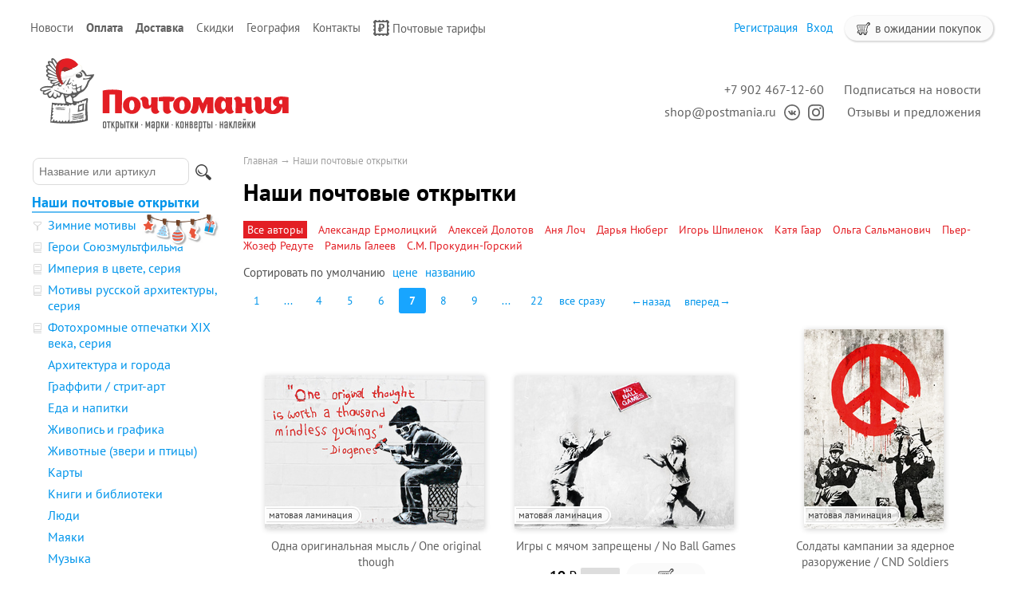

--- FILE ---
content_type: text/html; charset=UTF-8
request_url: https://postmania.ru/catalog/cards?sort=position&page=7
body_size: 12560
content:
<!DOCTYPE html>
<html>
<head>
	<base href="https://postmania.ru"/>
	<title>Почтовые открытки - купить в Почтомании</title>

			<meta http-equiv="Content-Type" content="text/html; charset=UTF-8" />
	<meta name="description" content="Большой выбор почтовых открыток для посткроссинга и коллекционирования." />
	<meta name="keywords"    content="Почтовые открытки карточки почта посткроссинг postcrossing купить интернет магазин postalcard + " />
	<meta name="viewport" content="width=1024"/>
	<meta name='yandex-verification' content='55d0c36f5b760e9e' />
	<meta name="google-site-verification" content="XPg4M_eEFQYsaKCHmzJdsTRL-sBlR94VjOQB2_zFQt8" />
	<meta name="google-translate-customization" content="a029f8f2953851f3-01a7fefe7c0d3cbe-gb344f2f70c7111f9-c" />
	<meta name=viewport content="width=device-width, initial-scale=1">

	<link href="/design/default/images/favicon.ico" rel="icon"          type="image/x-icon"/>
	<link href="/design/default/images/favicon.ico" rel="shortcut icon" type="image/x-icon"/>
	<link rel="apple-touch-icon-precomposed" href="/design/default/images/apple-touch-icon-precomposed.png" />

		<link href='/design/default/css/gfonts.css?v=2' rel='stylesheet' type='text/css'>
	<link href="/design/default/css/style_responsive.css?v=299" rel="stylesheet" type="text/css" media="screen"/>

	<link rel="stylesheet" href="/js/pushy/pushy.css?version=8" type="text/css" media="screen"/>
	<link rel="stylesheet" href="/js/tipadmtool/css/admintooltip.css" type="text/css" />
	<link rel="stylesheet" href="/js/tooltipster/tooltipster.css?v=5" type="text/css"  />
	<link rel="stylesheet" href="/js/fancybox/jquery.fancybox-1.3.4.css?version=2" type="text/css" media="screen" />
	<link rel="stylesheet" href="/js/owl_carousel/assets/owl.carousel.min.css">
	<link rel="stylesheet" href="/js/owl_carousel/assets/owl.theme.default.min.css">
	<link rel="stylesheet" href="/js/likely/likely.css">

	<script src="/js/jquery/jquery.js"  type="text/javascript"></script>
			<script src="/js/tooltipster/jquery.tooltipster.min.js" type="text/javascript"></script>
	<script type="text/javascript" src="/js/fancybox/jquery.fancybox-1.3.4.pack.js"></script>
	<script src="/design/default/js/jquery-ui.min.js"></script>
	<script src="/design/default/js/ajax_cart.js?v=19"></script>
		
	<script src="/js/autocomplete/jquery.autocomplete-min.js" type="text/javascript"></script>
	<style>
	.autocomplete-w1 { position:absolute; top:0px; left:0px; margin:6px 0 0 6px; /* IE6 fix: */ _background:none; _margin:1px 0 0 0; }
	.autocomplete { border:1px solid #999; background:#FFF; cursor:default; text-align:left; overflow-x:auto;  overflow-y: auto; margin:-6px 6px 6px -6px; /* IE6 specific: */ _height:350px;  _margin:0; _overflow-x:hidden; }
	.autocomplete .selected { background:#F0F0F0; }
	.autocomplete div { padding:2px 5px; white-space:nowrap; }
	.autocomplete strong { font-weight:normal; color:#3399FF; }
	</style>	
	<script>
	$(function() {
		$(document).ready(function() {
			$('.ttip').tooltipster({
				fixedWidth: 209,
				offsetX: 25
			});
		});

		//  Автозаполнитель поиска
		$(".input_search").autocomplete({
			serviceUrl:'/ajax/search_products.php',
			minChars:1,
			noCache: false, 
			onSelect:
				function(value, data){
					 $(".input_search").closest('form').submit();
				},
			fnFormatResult:
				function(value, data, currentValue){
					var reEscape = new RegExp('(\\' + ['/', '.', '*', '+', '?', '|', '(', ')', '[', ']', '{', '}', '\\'].join('|\\') + ')', 'g');
					var pattern = '(' + currentValue.replace(reEscape, '\\$1') + ')';
	  				return (data.image?"<img align=absmiddle src='"+data.image+"'> ":'') + value.replace(new RegExp(pattern, 'gi'), '<strong>$1<\/strong>');
				}	
		});
	});
	</script>
	<script type="text/javascript">
		//<![CDATA[
		;(function(){if(window.mg_inited)return;window.mg_inited=true;var a=document.createElement("script");a.type="text/javascript";var b=""; if(typeof this.href!="undefined"){b=this.href.toString().toLowerCase()}else{b=document.location.toString().toLowerCase()}; a.async=true;a.src="https://mailganer.com/jsapi/sid/81df559b-25fb-4bde-abb1-e1311b4c9ce8?ref="+document.referrer+"&url="+b+"&nc="+Math.random(); var s=document.getElementsByTagName("script")[0];s.parentNode.insertBefore(a,s)})();
		//]]>
	</script>
	
		
			
</head>

<body>
		<div id="top_background">
	<div id="top">
				<ul id="menu">
																										<li >
										<a data-page="4" href="blog">Новости</a>
									</li>
																			<li >
										<b>
										<a data-page="19" href="pay">Оплата</a>
										</b>
									</li>
																																																																										<li >
										<b>
										<a data-page="3" href="delivery">Доставка</a>
										</b>
									</li>
																			<li >
										<a data-page="20" href="discount">Скидки</a>
									</li>
																																									<li >
										<a data-page="18" href="maps">География</a>
									</li>
																			<li >
										<a data-page="6" href="contact">Контакты</a>
									</li>
																														<li >
										<a data-page="22" href="post-tariffs"><img class="pay_icon" style="margin-right: 4px; height:20px; width: auto;" src="/design/default/images/icons/svg/post_mark.svg">Почтовые тарифы</a>
									</li>
									</ul>
				<div id="cart_group">
				<div id="cart_informer">
							<img src="/design/default/images/cart_light.svg" class="cart_icon_small"> в ожидании покупок
		</div>
		<div id="cart_place" style="float:right; display: none;"></div>
		
				<div id="account">
							<a id="register" href="user/register">Регистрация</a>
				<a id="login" href="user/login">Вход</a>
					</div>
		</div>
		
	</div>
	</div>
	
		<div id="header">

		<div id="logo">
			<a href="/">				
			<img id="logo_img" src="/design/default/images/logo_site_ny.svg" title="Почтомания, магазин почтовых открыток" alt="Почтомания, магазин почтовых открыток"/>
			</a>
		</div>	

		<div id="contact">
			<div id="address2">
				<a class="header_link mg-popup-click">Подписаться на новости</a>
                <br><a href="https://postmania.userecho.com/" class="header_link">Отзывы и предложения</a></div>
		
			<div id="address"><a class="header_link" href="tel:+79024671260">+7 902 467-12-60</a><br><a class="header_link" href="mailto:shop@postmania.ru">shop@postmania.ru</a><a href="http://vk.com/postmania" title="Почтомания во ВКонтакте"><img class="social_icon" src="design/default/images/icons/svg/icon-vk.svg"></a><a href="http://instagam.com/postmania.ru" title="Почтомания в Instagram"><img class="social_icon" src="design/default/images/icons/svg/icon-inst.svg"></a></div></div>
	</div>

	

		<div id="main">

		<div id="left" class="pushy pushy-left" >
						<div id="search">
				<form action="products">
					<input class="input_search" type="text" name="keyword" value="" placeholder="Название или артикул"/>
					<input class="button_search" value="" type="submit" />
				</form>
			</div>
			
			
						<div id="catalog_menu">
					
						
			
						<ul>
																<li style="margin-top: 15px;">
												<a class=" selected" href="catalog/cards" data-category="6" style="font-weight:bold">Наши почтовые открытки</a>
                        																		
						
						<ul>
																<li >
						<img class="cat_icon" src="files/categories/icon_series_filter.png" alt="Зимние мотивы" 
													title="Подборка от Почтомании"
						>						<a class="" href="catalog/zima" data-category="29">Зимние мотивы</a>
                        <a class="underline" href="catalog/zima"><img src="design/default/images/winter.svg" style="margin-left: 7px; margin-top: -3px; position: absolute;"></a> 																		
						
						
					</li>
																				<li >
						<img class="cat_icon" src="files/categories/icon_series_pack.png" alt="Герои Союзмультфильма" 
													title="Тематическая серия открыток"
						>						<a class="" href="catalog/souzmultfilm" data-category="27">Герои Союзмультфильма</a>
                        																		
						
						
					</li>
																				<li >
						<img class="cat_icon" src="files/categories/icon_series_pack.png" alt="Империя в цвете, серия" 
													title="Тематическая серия открыток"
						>						<a class="" href="catalog/empire" data-category="8">Империя в цвете, серия</a>
                        																		
						
						
					</li>
																				<li >
						<img class="cat_icon" src="files/categories/icon_series_pack.png" alt="Мотивы русской архитектуры, серия" 
													title="Тематическая серия открыток"
						>						<a class="" href="catalog/motifs" data-category="16">Мотивы русской архитектуры, серия</a>
                        																		
						
						
					</li>
																				<li >
						<img class="cat_icon" src="files/categories/icon_series_pack.png" alt="Фотохромные отпечатки XIX века, серия" 
													title="Тематическая серия открыток"
						>						<a class="" href="catalog/photochrom" data-category="22">Фотохромные отпечатки XIX века, серия</a>
                        																		
						
						
					</li>
																				<li >
												<a class="" href="catalog/architecture" data-category="7">Архитектура и города</a>
                        																		
						
						
					</li>
																				<li >
												<a class="" href="catalog/street-art" data-category="53">Граффити / стрит-арт</a>
                        																		
						
						
					</li>
																				<li >
												<a class="" href="catalog/food-and-drink" data-category="13">Еда и напитки</a>
                        																		
						
						
					</li>
																				<li >
												<a class="" href="catalog/painting" data-category="23">Живопись и графика</a>
                        																		
						
						
					</li>
																				<li >
												<a class="" href="catalog/animals" data-category="14">Животные (звери и птицы)</a>
                        																		
						
						
					</li>
																				<li >
												<a class="" href="catalog/maps" data-category="12">Карты</a>
                        																		
						
						
					</li>
																				<li >
												<a class="" href="catalog/books" data-category="11">Книги и библиотеки</a>
                        																		
						
						
					</li>
																				<li >
												<a class="" href="catalog/people" data-category="17">Люди</a>
                        																		
						
						
					</li>
																				<li >
												<a class="" href="catalog/lighthouse" data-category="39">Маяки</a>
                        																		
						
						
					</li>
																				<li >
												<a class="" href="catalog/music" data-category="33">Музыка</a>
                        																		
						
						
					</li>
																				<li >
												<a class="" href="catalog/drawings" data-category="24">Рисунки</a>
                        																		
						
						
					</li>
																				<li >
												<a class="" href="catalog/rus_goroda" data-category="37">Россия, города</a>
                        																		
						
						
					</li>
																				<li >
												<a class="" href="catalog/rus_natural" data-category="28">Россия, природа</a>
                        																		
						
						
					</li>
																				<li >
												<a class="" href="catalog/sport" data-category="18">Спорт</a>
                        																		
						
						
					</li>
																				<li >
												<a class="" href="catalog/illustration" data-category="32">Старые иллюстрации</a>
                        																		
						
						
					</li>
																				<li >
												<a class="" href="catalog/transport" data-category="10">Транспорт</a>
                        																		
						
						
					</li>
																				<li >
												<a class="" href="catalog/nature" data-category="9">Цветы и растения</a>
                        																		
						
						
					</li>
																				<li >
												<a class="" href="catalog/other" data-category="15">Про всё на свете (разное)</a>
                        																		
						
						
					</li>
																				<li >
						<img class="cat_icon" src="files/categories/icon_series_filter.png" alt="Матовые открытки" 
													title="Подборка от Почтомании"
						>						<a class="" href="catalog/matt" data-category="36">Матовые открытки</a>
                        																		
						
						
					</li>
																				<li >
						<img class="cat_icon" src="files/categories/icon_series_filter.png" alt="Весеннее настроение" 
													title="Подборка от Почтомании"
						>						<a class="" href="catalog/vesna" data-category="30">Весеннее настроение</a>
                        																		
						
						
					</li>
																				<li >
						<img class="cat_icon" src="files/categories/icon_series_filter.png" alt="Осенняя подборка" 
													title="Подборка от Почтомании"
						>						<a class="" href="catalog/osen" data-category="34">Осенняя подборка</a>
                        																		
						
						
					</li>
										</ul>
						
					</li>
																				<li >
												<a class="" href="catalog/publishing" data-category="35" style="font-weight:bold">Почтовые открытки разных издательств</a>
                        																		
						
						<ul>
																<li >
												<a class="" href="catalog/pb_artistina" data-category="40">«ART Истина»</a>
                        																		
						
						
					</li>
																				<li >
												<a class="" href="catalog/schaste" data-category="48">«Дарите Счастье»</a>
                        																		
						
						
					</li>
																				<li >
												<a class="" href="catalog/ru-cities" data-category="47">Города России</a>
                        																		
						
						
					</li>
																				<li >
												<a class="" href="catalog/biathlon" data-category="52">Звезды мирового биатлона</a>
                        																		
						
						
					</li>
																				<li >
												<a class="" href="catalog/pb_misc" data-category="43">Кино и мультфильмы</a>
                        																		
						
						
					</li>
																					</ul>
						
					</li>
																				<li >
												<a class="" href="catalog/stamps" data-category="19" style="font-weight:bold">Почтовые марки</a>
                        																		
						
						
					</li>
																				<li >
												<a class="" href="catalog/sets" data-category="21" style="font-weight:bold">Наборы почтовых открыток</a>
                        																		
						
						
					</li>
																				<li >
												<a class="" href="catalog/everyday" data-category="49" style="font-weight:bold">Открытки на каждый день</a>
                        																		
						
						<ul>
																<li >
												<a class="" href="catalog/singleside" data-category="50">Одинарные открытки</a>
                        																		
						
						
					</li>
																				<li >
												<a class="" href="catalog/doubleside" data-category="51">Двойные открытки</a>
                        																		
						
						
					</li>
										</ul>
						
					</li>
																				<li >
												<a class="" href="catalog/stickers" data-category="31" style="font-weight:bold">Наклейки для посткроссинга</a>
                        																		
						
						<ul>
																<li >
												<a class="" href="catalog/stickers-pc-paravion" data-category="58">Авиа / Par Avion / Priority</a>
                        																		
						
						
					</li>
																				<li >
												<a class="" href="catalog/stickers-pc-weather" data-category="60">Дата и погода</a>
                        																		
						
						
					</li>
																				<li >
												<a class="" href="catalog/stickers-pc-id" data-category="61">Декор для ID открытки</a>
                        																		
						
						
					</li>
																				<li >
												<a class="" href="catalog/stickers-pc-wishes" data-category="63">Пожелания и приветствия</a>
                        																		
						
						
					</li>
																				<li >
												<a class="" href="catalog/stickers-pc-russia" data-category="57">Россия</a>
                        																		
						
						
					</li>
																				<li >
												<a class="" href="catalog/stickers-pc-thank" data-category="56">Спасибо Почтальон</a>
                        																		
						
						
					</li>
																				<li >
												<a class="" href="catalog/stickers-pc-flags" data-category="55">Флаги</a>
                        																		
						
						
					</li>
																				<li >
												<a class="" href="catalog/stickers-pc-love" data-category="59">Я люблю Посткроссинг / I Love Postcrossing</a>
                        																		
						
						
					</li>
																				<li >
												<a class="" href="catalog/stickers-pc-other" data-category="62">Разное</a>
                        																		
						
						
					</li>
										</ul>
						
					</li>
																				<li >
												<a class="" href="catalog/pm_stickers" data-category="54" style="font-weight:bold">Наклейки декоративные</a>
                        																		
						
						<ul>
																<li >
												<a class="" href="catalog/pm_stickers-winter" data-category="64">Зима и Новый год</a>
                        																		
						
						
					</li>
																				<li >
												<a class="" href="catalog/pm_stickers-summer" data-category="65">Весна и лето</a>
                        																		
						
						
					</li>
																				<li >
												<a class="" href="catalog/pm_stickers-autumn" data-category="66">Осень</a>
                        																		
						
						
					</li>
																				<li >
												<a class="" href="catalog/pm_stickers-borders" data-category="75">Бордюры и виньетки</a>
                        																		
						
						
					</li>
																				<li >
												<a class="" href="catalog/pm_stickers-foods" data-category="67">Еда и напитки</a>
                        																		
						
						
					</li>
																				<li >
												<a class="" href="catalog/pm_stickers-animals" data-category="72">Звери, птицы и персонажи</a>
                        																		
						
						
					</li>
																				<li >
												<a class="" href="catalog/pm_stickers-films" data-category="68">Кино и сериалы</a>
                        																		
						
						
					</li>
																				<li >
												<a class="" href="catalog/pm_stickers-post" data-category="74">Почта и почтовые атрибуты</a>
                        																		
						
						
					</li>
																				<li >
												<a class="" href="catalog/pm_stickers-holiday" data-category="73">Праздники и даты</a>
                        																		
						
						
					</li>
																				<li >
												<a class="" href="catalog/pm_stickers-russia" data-category="76">Россия</a>
                        																		
						
						
					</li>
																				<li >
												<a class="" href="catalog/pm_stickers-stamps" data-category="71">С марочной зубцовкой</a>
                        																		
						
						
					</li>
																				<li >
												<a class="" href="catalog/pm_stickers-transport" data-category="69">Транспорт</a>
                        																		
						
						
					</li>
																				<li >
												<a class="" href="catalog/pm_stickers-nature" data-category="70">Цветы и растения</a>
                        																		
						
						
					</li>
																				<li >
												<a class="" href="catalog/pm_stickers-other" data-category="77">Разное</a>
                        																		
						
						
					</li>
										</ul>
						
					</li>
																				<li >
												<a class="" href="catalog/stickers-all" data-category="45" style="font-weight:bold">Наклейки разных издательств</a>
                        																		
						
						<ul>
																<li >
												<a class="" href="catalog/decorstamps" data-category="42">Декоративные марки (без клея)</a>
                        																		
						
						
					</li>
																				<li >
												<a class="" href="catalog/stickers-mix" data-category="44">Наклейки</a>
                        																		
						
						
					</li>
										</ul>
						
					</li>
																				<li >
												<a class="" href="catalog/envelope" data-category="38" style="font-weight:bold">Конверты</a>
                        																		
						
						
					</li>
																				<li >
												<a class="" href="catalog/gift" data-category="20" style="font-weight:bold">Подарки</a>
                        																		
						
						
					</li>
																				<li >
												<a class="" href="catalog/new-year" data-category="46" style="font-weight:bold">Всё к Новому году</a>
                        																		
						
						
					</li>
																				<li >
												<a class="" href="catalog/archive" data-category="26">Архив Почтомании</a>
                        																		
						
						<ul>
																	</ul>
						
					</li>
										</ul>
						
			</div>

						
												
			
												
			
						
									
														</div>	

				<div id="content" >
								<div class="site-overlay"></div>

				                				    <div class="pushy-menu-btn">&#9776; Каталог и поиск</div>
                			
<div id="path">
	<a href="/">Главная</a>
			→ <a href="catalog/cards">Наши почтовые открытки</a>
	  
		</div>


<h1>Наши почтовые открытки  </h1>





<div id="brands">
	<a href="catalog/cards" class="selected">Все авторы</a>
					<a data-brand="47" href="catalog/cards/aleksandr-ermolitskij" >Александр Ермолицкий</a>
							<a data-brand="45" href="catalog/cards/aleksey-dolotov" >Алексей Долотов</a>
							<a data-brand="46" href="catalog/cards/anna-loch" >Аня Лоч</a>
							<a data-brand="42" href="catalog/cards/daria-nyberg " >Дарья Нюберг</a>
							<a data-brand="43" href="catalog/cards/shpilenok" >Игорь Шпиленок</a>
							<a data-brand="44" href="catalog/cards/kate-gaar" >Катя Гаар</a>
							<a data-brand="57" href="catalog/cards/salmanovich" >Ольга Сальманович</a>
							<a data-brand="41" href="catalog/cards/pierre-joseph-redoute" >Пьер-Жозеф Редуте</a>
							<a data-brand="48" href="catalog/cards/ramil-galeev" >Рамиль Галеев</a>
							<a data-brand="14" href="catalog/cards/pg" >С.М. Прокудин-Горский</a>
			</div>






<div class="sort">
	Сортировать по 
	<a  class="selected" href="/catalog/cards?sort=position">умолчанию</a>
	<a  href="/catalog/cards?sort=price">цене</a>
	<a  href="/catalog/cards?sort=name">названию</a>
</div>


<script type="text/javascript" src="js/ctrlnavigate.js"></script>           

<!-- Листалка страниц -->
<div class="pagination">
	
		
			
						
	
			
		
		<a  href="/catalog/cards?sort=position">1</a>
	
		
				
			
			
			
		<a  href="/catalog/cards?sort=position&page=3">...</a>
						
			
			
				<a  href="/catalog/cards?sort=position&page=4">4</a>
						
			
			
				<a  href="/catalog/cards?sort=position&page=5">5</a>
						
			
			
				<a  href="/catalog/cards?sort=position&page=6">6</a>
						
			
			
				<a class="selected" href="/catalog/cards?sort=position&page=7">7</a>
						
			
			
				<a  href="/catalog/cards?sort=position&page=8">8</a>
						
			
			
				<a  href="/catalog/cards?sort=position&page=9">9</a>
						
			
			
			
		<a  href="/catalog/cards?sort=position&page=10">...</a>
			
		<a   href="/catalog/cards?sort=position&page=22">22</a>
	
	<a href="/catalog/cards?sort=position&page=all">все сразу</a>
		<a class="prev_page_link" href="/catalog/cards?sort=position&page=6">←назад</a>	<a class="next_page_link" href="/catalog/cards?sort=position&page=8">вперед→</a>	
</div>
<!-- Листалка страниц (The End) -->

<ul class="tiny_products">

			<li class="product ">
		
						<div class="image">
			<div class="image_wrap">
				<a href="/files/products/0697-a.800x600w.jpg" class="zoom" data-rel="group" title="Одна оригинальная мысль / One original though. Почтовая открытка"><img src="/files/products/0697-a.275x250.jpg" alt="Одна оригинальная мысль / One original though. Почтовая открытка"/>
					<div class="products_img_overlay">
												<div class="overplay_matt" title="Матовая ламинация лицевой стороны">
							матовая ламинация
						</div>
											</div>
				</a>
			</div>
		</div>
				
		<div class="product_info">
				<h3 class=""><a title="Одна оригинальная мысль / One original though. Почтовая открытка" data-product="1356" href="products/0697-odna-originalnaya-mysl">Одна оригинальная мысль / One original though</a></h3>
		

		
		<div class="price_label">						
						<span class="price " >19<span class="currency">&thinsp;₽</span></span>				
		</div>

				<div class="add_remove">
			<form class="variants  action="/cart">
                                <input id="variants_1374" name="variant" value="1374" type="radio" class="variant_radiobutton" checked style="display:none;"/>
				
				<select name="amounts" >
									
						<option value="1" selected>&times;&thinsp;1</option>
									
						<option value="2" >&times;&thinsp;2</option>
									
						<option value="3" >&times;&thinsp;3</option>
									
						<option value="4" >&times;&thinsp;4</option>
									
						<option value="5" >&times;&thinsp;5</option>
									
						<option value="6" >&times;&thinsp;6</option>
									
						<option value="7" >&times;&thinsp;7</option>
									
						<option value="8" >&times;&thinsp;8</option>
									
						<option value="9" >&times;&thinsp;9</option>
									
						<option value="10" >&times;&thinsp;10</option>
									
						<option value="11" >&times;&thinsp;11</option>
									
						<option value="12" >&times;&thinsp;12</option>
									
						<option value="13" >&times;&thinsp;13</option>
									
						<option value="14" >&times;&thinsp;14</option>
									
						<option value="15" >&times;&thinsp;15</option>
									
						<option value="16" >&times;&thinsp;16</option>
									
						<option value="17" >&times;&thinsp;17</option>
									
						<option value="18" >&times;&thinsp;18</option>
									
						<option value="19" >&times;&thinsp;19</option>
									
						<option value="20" >&times;&thinsp;20</option>
									
						<option value="21" >&times;&thinsp;21</option>
									
						<option value="22" >&times;&thinsp;22</option>
									
						<option value="23" >&times;&thinsp;23</option>
									
						<option value="24" >&times;&thinsp;24</option>
									
						<option value="25" >&times;&thinsp;25</option>
									
						<option value="26" >&times;&thinsp;26</option>
									
						<option value="27" >&times;&thinsp;27</option>
									
						<option value="28" >&times;&thinsp;28</option>
									
						<option value="29" >&times;&thinsp;29</option>
									
						<option value="30" >&times;&thinsp;30</option>
									
						<option value="31" >&times;&thinsp;31</option>
									
						<option value="32" >&times;&thinsp;32</option>
									
						<option value="33" >&times;&thinsp;33</option>
									
						<option value="34" >&times;&thinsp;34</option>
									
						<option value="35" >&times;&thinsp;35</option>
									
						<option value="36" >&times;&thinsp;36</option>
									
						<option value="37" >&times;&thinsp;37</option>
									
						<option value="38" >&times;&thinsp;38</option>
									
						<option value="39" >&times;&thinsp;39</option>
									
						<option value="40" >&times;&thinsp;40</option>
									
						<option value="41" >&times;&thinsp;41</option>
									
						<option value="42" >&times;&thinsp;42</option>
									
						<option value="43" >&times;&thinsp;43</option>
									
						<option value="44" >&times;&thinsp;44</option>
									
						<option value="45" >&times;&thinsp;45</option>
									
						<option value="46" >&times;&thinsp;46</option>
									
						<option value="47" >&times;&thinsp;47</option>
									
						<option value="48" >&times;&thinsp;48</option>
									
						<option value="49" >&times;&thinsp;49</option>
									
						<option value="50" >&times;&thinsp;50</option>
									</select><span class="unit">шт</span>

				<span class="btn_add_next" style="display:none">
					<button type="submit" class="button button_right button_round" title="Добавить в корзину">+</button>
					<span class="in_cart_block" title="Уже в корзине">
						<img src="/design/default/images/cart_light.svg" class="cart_icon_large">
						<span style="color:gray">&times;</span>
						<span class="in_cart">0</span>
					</span>
				</span>

				<button type="submit" class="button button_right button_narrow button_wide nobold btn_add_fst" title="Добавить в корзину" ><img src="/design/default/images/cart_light.svg" class="cart_icon_large"></button>
				
			</form>
			
			<form class="variants_minus" action="/cart" style="display:none">
				<input name="variant" value="1374" type="hidden"/>
				<input name="amount" type="hidden" value="-1">
				<button class="button button_right button_round">&minus;</button>
			</form>
		</div>
				
		</div>
		
	</li>
				<li class="product ">
		
						<div class="image">
			<div class="image_wrap">
				<a href="/files/products/0696-a.800x600w.jpg" class="zoom" data-rel="group" title="Игры с мячом запрещены / No Ball Games. Почтовая открытка"><img src="/files/products/0696-a.275x250.jpg" alt="Игры с мячом запрещены / No Ball Games. Почтовая открытка"/>
					<div class="products_img_overlay">
												<div class="overplay_matt" title="Матовая ламинация лицевой стороны">
							матовая ламинация
						</div>
											</div>
				</a>
			</div>
		</div>
				
		<div class="product_info">
				<h3 class=""><a title="Игры с мячом запрещены / No Ball Games. Почтовая открытка" data-product="1355" href="products/0696-igry-s-myachom-zaprescheny">Игры с мячом запрещены / No Ball Games</a></h3>
		

		
		<div class="price_label">						
						<span class="price " >19<span class="currency">&thinsp;₽</span></span>				
		</div>

				<div class="add_remove">
			<form class="variants  action="/cart">
                                <input id="variants_1373" name="variant" value="1373" type="radio" class="variant_radiobutton" checked style="display:none;"/>
				
				<select name="amounts" >
									
						<option value="1" selected>&times;&thinsp;1</option>
									
						<option value="2" >&times;&thinsp;2</option>
									
						<option value="3" >&times;&thinsp;3</option>
									
						<option value="4" >&times;&thinsp;4</option>
									
						<option value="5" >&times;&thinsp;5</option>
									
						<option value="6" >&times;&thinsp;6</option>
									
						<option value="7" >&times;&thinsp;7</option>
									
						<option value="8" >&times;&thinsp;8</option>
									
						<option value="9" >&times;&thinsp;9</option>
									
						<option value="10" >&times;&thinsp;10</option>
									
						<option value="11" >&times;&thinsp;11</option>
									
						<option value="12" >&times;&thinsp;12</option>
									
						<option value="13" >&times;&thinsp;13</option>
									
						<option value="14" >&times;&thinsp;14</option>
									
						<option value="15" >&times;&thinsp;15</option>
									
						<option value="16" >&times;&thinsp;16</option>
									
						<option value="17" >&times;&thinsp;17</option>
									
						<option value="18" >&times;&thinsp;18</option>
									
						<option value="19" >&times;&thinsp;19</option>
									
						<option value="20" >&times;&thinsp;20</option>
									
						<option value="21" >&times;&thinsp;21</option>
									
						<option value="22" >&times;&thinsp;22</option>
									
						<option value="23" >&times;&thinsp;23</option>
									
						<option value="24" >&times;&thinsp;24</option>
									
						<option value="25" >&times;&thinsp;25</option>
									
						<option value="26" >&times;&thinsp;26</option>
									
						<option value="27" >&times;&thinsp;27</option>
									
						<option value="28" >&times;&thinsp;28</option>
									
						<option value="29" >&times;&thinsp;29</option>
									
						<option value="30" >&times;&thinsp;30</option>
									
						<option value="31" >&times;&thinsp;31</option>
									
						<option value="32" >&times;&thinsp;32</option>
									
						<option value="33" >&times;&thinsp;33</option>
									
						<option value="34" >&times;&thinsp;34</option>
									
						<option value="35" >&times;&thinsp;35</option>
									
						<option value="36" >&times;&thinsp;36</option>
									
						<option value="37" >&times;&thinsp;37</option>
									
						<option value="38" >&times;&thinsp;38</option>
									
						<option value="39" >&times;&thinsp;39</option>
									
						<option value="40" >&times;&thinsp;40</option>
									
						<option value="41" >&times;&thinsp;41</option>
									
						<option value="42" >&times;&thinsp;42</option>
									
						<option value="43" >&times;&thinsp;43</option>
									
						<option value="44" >&times;&thinsp;44</option>
									
						<option value="45" >&times;&thinsp;45</option>
									
						<option value="46" >&times;&thinsp;46</option>
									
						<option value="47" >&times;&thinsp;47</option>
									
						<option value="48" >&times;&thinsp;48</option>
									
						<option value="49" >&times;&thinsp;49</option>
									
						<option value="50" >&times;&thinsp;50</option>
									</select><span class="unit">шт</span>

				<span class="btn_add_next" style="display:none">
					<button type="submit" class="button button_right button_round" title="Добавить в корзину">+</button>
					<span class="in_cart_block" title="Уже в корзине">
						<img src="/design/default/images/cart_light.svg" class="cart_icon_large">
						<span style="color:gray">&times;</span>
						<span class="in_cart">0</span>
					</span>
				</span>

				<button type="submit" class="button button_right button_narrow button_wide nobold btn_add_fst" title="Добавить в корзину" ><img src="/design/default/images/cart_light.svg" class="cart_icon_large"></button>
				
			</form>
			
			<form class="variants_minus" action="/cart" style="display:none">
				<input name="variant" value="1373" type="hidden"/>
				<input name="amount" type="hidden" value="-1">
				<button class="button button_right button_round">&minus;</button>
			</form>
		</div>
				
		</div>
		
	</li>
				<li class="product ">
		
						<div class="image">
			<div class="image_wrap">
				<a href="/files/products/0695-a.800x600w.jpg" class="zoom" data-rel="group" title="Солдаты кампании за ядерное разоружение / CND Soldiers. Почтовая открытка"><img src="/files/products/0695-a.275x250.jpg" alt="Солдаты кампании за ядерное разоружение / CND Soldiers. Почтовая открытка"/>
					<div class="products_img_overlay">
												<div class="overplay_matt" title="Матовая ламинация лицевой стороны">
							матовая ламинация
						</div>
											</div>
				</a>
			</div>
		</div>
				
		<div class="product_info">
				<h3 class=""><a title="Солдаты кампании за ядерное разоружение / CND Soldiers. Почтовая открытка" data-product="1354" href="products/0695-soldaty">Солдаты кампании за ядерное разоружение / CND Soldiers</a></h3>
		

		
		<div class="price_label">						
						<span class="price " >19<span class="currency">&thinsp;₽</span></span>				
		</div>

				<div class="add_remove">
			<form class="variants  action="/cart">
                                <input id="variants_1372" name="variant" value="1372" type="radio" class="variant_radiobutton" checked style="display:none;"/>
				
				<select name="amounts" >
									
						<option value="1" selected>&times;&thinsp;1</option>
									
						<option value="2" >&times;&thinsp;2</option>
									
						<option value="3" >&times;&thinsp;3</option>
									
						<option value="4" >&times;&thinsp;4</option>
									
						<option value="5" >&times;&thinsp;5</option>
									
						<option value="6" >&times;&thinsp;6</option>
									
						<option value="7" >&times;&thinsp;7</option>
									
						<option value="8" >&times;&thinsp;8</option>
									
						<option value="9" >&times;&thinsp;9</option>
									
						<option value="10" >&times;&thinsp;10</option>
									
						<option value="11" >&times;&thinsp;11</option>
									
						<option value="12" >&times;&thinsp;12</option>
									
						<option value="13" >&times;&thinsp;13</option>
									
						<option value="14" >&times;&thinsp;14</option>
									
						<option value="15" >&times;&thinsp;15</option>
									
						<option value="16" >&times;&thinsp;16</option>
									
						<option value="17" >&times;&thinsp;17</option>
									
						<option value="18" >&times;&thinsp;18</option>
									
						<option value="19" >&times;&thinsp;19</option>
									
						<option value="20" >&times;&thinsp;20</option>
									
						<option value="21" >&times;&thinsp;21</option>
									
						<option value="22" >&times;&thinsp;22</option>
									
						<option value="23" >&times;&thinsp;23</option>
									
						<option value="24" >&times;&thinsp;24</option>
									
						<option value="25" >&times;&thinsp;25</option>
									
						<option value="26" >&times;&thinsp;26</option>
									
						<option value="27" >&times;&thinsp;27</option>
									
						<option value="28" >&times;&thinsp;28</option>
									
						<option value="29" >&times;&thinsp;29</option>
									
						<option value="30" >&times;&thinsp;30</option>
									
						<option value="31" >&times;&thinsp;31</option>
									
						<option value="32" >&times;&thinsp;32</option>
									
						<option value="33" >&times;&thinsp;33</option>
									
						<option value="34" >&times;&thinsp;34</option>
									
						<option value="35" >&times;&thinsp;35</option>
									
						<option value="36" >&times;&thinsp;36</option>
									
						<option value="37" >&times;&thinsp;37</option>
									
						<option value="38" >&times;&thinsp;38</option>
									
						<option value="39" >&times;&thinsp;39</option>
									
						<option value="40" >&times;&thinsp;40</option>
									
						<option value="41" >&times;&thinsp;41</option>
									
						<option value="42" >&times;&thinsp;42</option>
									
						<option value="43" >&times;&thinsp;43</option>
									
						<option value="44" >&times;&thinsp;44</option>
									
						<option value="45" >&times;&thinsp;45</option>
									
						<option value="46" >&times;&thinsp;46</option>
									
						<option value="47" >&times;&thinsp;47</option>
									
						<option value="48" >&times;&thinsp;48</option>
									
						<option value="49" >&times;&thinsp;49</option>
									
						<option value="50" >&times;&thinsp;50</option>
									</select><span class="unit">шт</span>

				<span class="btn_add_next" style="display:none">
					<button type="submit" class="button button_right button_round" title="Добавить в корзину">+</button>
					<span class="in_cart_block" title="Уже в корзине">
						<img src="/design/default/images/cart_light.svg" class="cart_icon_large">
						<span style="color:gray">&times;</span>
						<span class="in_cart">0</span>
					</span>
				</span>

				<button type="submit" class="button button_right button_narrow button_wide nobold btn_add_fst" title="Добавить в корзину" ><img src="/design/default/images/cart_light.svg" class="cart_icon_large"></button>
				
			</form>
			
			<form class="variants_minus" action="/cart" style="display:none">
				<input name="variant" value="1372" type="hidden"/>
				<input name="amount" type="hidden" value="-1">
				<button class="button button_right button_round">&minus;</button>
			</form>
		</div>
				
		</div>
		
	</li>
				<li class="product ">
		
						<div class="image">
			<div class="image_wrap">
				<a href="/files/products/0694-a.800x600w.jpg" class="zoom" data-rel="group" title="Принимая душ / Woman showering. Почтовая открытка"><img src="/files/products/0694-a.275x250.jpg" alt="Принимая душ / Woman showering. Почтовая открытка"/>
					<div class="products_img_overlay">
												<div class="overplay_matt" title="Матовая ламинация лицевой стороны">
							матовая ламинация
						</div>
											</div>
				</a>
			</div>
		</div>
				
		<div class="product_info">
				<h3 class=""><a title="Принимая душ / Woman showering. Почтовая открытка" data-product="1353" href="products/0694-prinimaya-dush">Принимая душ / Woman showering</a></h3>
		

		
		<div class="price_label">						
						<span class="price " >19<span class="currency">&thinsp;₽</span></span>				
		</div>

				<div class="add_remove">
			<form class="variants  action="/cart">
                                <input id="variants_1371" name="variant" value="1371" type="radio" class="variant_radiobutton" checked style="display:none;"/>
				
				<select name="amounts" >
									
						<option value="1" selected>&times;&thinsp;1</option>
									
						<option value="2" >&times;&thinsp;2</option>
									
						<option value="3" >&times;&thinsp;3</option>
									
						<option value="4" >&times;&thinsp;4</option>
									
						<option value="5" >&times;&thinsp;5</option>
									
						<option value="6" >&times;&thinsp;6</option>
									
						<option value="7" >&times;&thinsp;7</option>
									
						<option value="8" >&times;&thinsp;8</option>
									
						<option value="9" >&times;&thinsp;9</option>
									
						<option value="10" >&times;&thinsp;10</option>
									
						<option value="11" >&times;&thinsp;11</option>
									
						<option value="12" >&times;&thinsp;12</option>
									
						<option value="13" >&times;&thinsp;13</option>
									
						<option value="14" >&times;&thinsp;14</option>
									
						<option value="15" >&times;&thinsp;15</option>
									
						<option value="16" >&times;&thinsp;16</option>
									
						<option value="17" >&times;&thinsp;17</option>
									
						<option value="18" >&times;&thinsp;18</option>
									
						<option value="19" >&times;&thinsp;19</option>
									
						<option value="20" >&times;&thinsp;20</option>
									
						<option value="21" >&times;&thinsp;21</option>
									
						<option value="22" >&times;&thinsp;22</option>
									
						<option value="23" >&times;&thinsp;23</option>
									
						<option value="24" >&times;&thinsp;24</option>
									
						<option value="25" >&times;&thinsp;25</option>
									
						<option value="26" >&times;&thinsp;26</option>
									
						<option value="27" >&times;&thinsp;27</option>
									
						<option value="28" >&times;&thinsp;28</option>
									
						<option value="29" >&times;&thinsp;29</option>
									
						<option value="30" >&times;&thinsp;30</option>
									
						<option value="31" >&times;&thinsp;31</option>
									
						<option value="32" >&times;&thinsp;32</option>
									
						<option value="33" >&times;&thinsp;33</option>
									
						<option value="34" >&times;&thinsp;34</option>
									
						<option value="35" >&times;&thinsp;35</option>
									
						<option value="36" >&times;&thinsp;36</option>
									
						<option value="37" >&times;&thinsp;37</option>
									
						<option value="38" >&times;&thinsp;38</option>
									
						<option value="39" >&times;&thinsp;39</option>
									
						<option value="40" >&times;&thinsp;40</option>
									
						<option value="41" >&times;&thinsp;41</option>
									
						<option value="42" >&times;&thinsp;42</option>
									
						<option value="43" >&times;&thinsp;43</option>
									
						<option value="44" >&times;&thinsp;44</option>
									
						<option value="45" >&times;&thinsp;45</option>
									
						<option value="46" >&times;&thinsp;46</option>
									
						<option value="47" >&times;&thinsp;47</option>
									
						<option value="48" >&times;&thinsp;48</option>
									
						<option value="49" >&times;&thinsp;49</option>
									
						<option value="50" >&times;&thinsp;50</option>
									</select><span class="unit">шт</span>

				<span class="btn_add_next" style="display:none">
					<button type="submit" class="button button_right button_round" title="Добавить в корзину">+</button>
					<span class="in_cart_block" title="Уже в корзине">
						<img src="/design/default/images/cart_light.svg" class="cart_icon_large">
						<span style="color:gray">&times;</span>
						<span class="in_cart">0</span>
					</span>
				</span>

				<button type="submit" class="button button_right button_narrow button_wide nobold btn_add_fst" title="Добавить в корзину" ><img src="/design/default/images/cart_light.svg" class="cart_icon_large"></button>
				
			</form>
			
			<form class="variants_minus" action="/cart" style="display:none">
				<input name="variant" value="1371" type="hidden"/>
				<input name="amount" type="hidden" value="-1">
				<button class="button button_right button_round">&minus;</button>
			</form>
		</div>
				
		</div>
		
	</li>
				<li class="product ">
		
						<div class="image">
			<div class="image_wrap">
				<a href="/files/products/0693-a.800x600w.jpg" class="zoom" data-rel="group" title="Полицейский фургон для подавления беспорядков / Police riot van. Почтовая открытка"><img src="/files/products/0693-a.275x250.jpg" alt="Полицейский фургон для подавления беспорядков / Police riot van. Почтовая открытка"/>
					<div class="products_img_overlay">
												<div class="overplay_matt" title="Матовая ламинация лицевой стороны">
							матовая ламинация
						</div>
											</div>
				</a>
			</div>
		</div>
				
		<div class="product_info">
				<h3 class=""><a title="Полицейский фургон для подавления беспорядков / Police riot van. Почтовая открытка" data-product="1352" href="products/0693-politsejskij-furgon">Полицейский фургон для подавления беспорядков / Police riot van</a></h3>
		

		
		<div class="price_label">						
						<span class="price " >19<span class="currency">&thinsp;₽</span></span>				
		</div>

				<div class="add_remove">
			<form class="variants  action="/cart">
                                <input id="variants_1370" name="variant" value="1370" type="radio" class="variant_radiobutton" checked style="display:none;"/>
				
				<select name="amounts" >
									
						<option value="1" selected>&times;&thinsp;1</option>
									
						<option value="2" >&times;&thinsp;2</option>
									
						<option value="3" >&times;&thinsp;3</option>
									
						<option value="4" >&times;&thinsp;4</option>
									
						<option value="5" >&times;&thinsp;5</option>
									
						<option value="6" >&times;&thinsp;6</option>
									
						<option value="7" >&times;&thinsp;7</option>
									
						<option value="8" >&times;&thinsp;8</option>
									
						<option value="9" >&times;&thinsp;9</option>
									
						<option value="10" >&times;&thinsp;10</option>
									
						<option value="11" >&times;&thinsp;11</option>
									
						<option value="12" >&times;&thinsp;12</option>
									
						<option value="13" >&times;&thinsp;13</option>
									
						<option value="14" >&times;&thinsp;14</option>
									
						<option value="15" >&times;&thinsp;15</option>
									
						<option value="16" >&times;&thinsp;16</option>
									
						<option value="17" >&times;&thinsp;17</option>
									
						<option value="18" >&times;&thinsp;18</option>
									
						<option value="19" >&times;&thinsp;19</option>
									
						<option value="20" >&times;&thinsp;20</option>
									
						<option value="21" >&times;&thinsp;21</option>
									
						<option value="22" >&times;&thinsp;22</option>
									
						<option value="23" >&times;&thinsp;23</option>
									
						<option value="24" >&times;&thinsp;24</option>
									
						<option value="25" >&times;&thinsp;25</option>
									
						<option value="26" >&times;&thinsp;26</option>
									
						<option value="27" >&times;&thinsp;27</option>
									
						<option value="28" >&times;&thinsp;28</option>
									
						<option value="29" >&times;&thinsp;29</option>
									
						<option value="30" >&times;&thinsp;30</option>
									
						<option value="31" >&times;&thinsp;31</option>
									
						<option value="32" >&times;&thinsp;32</option>
									
						<option value="33" >&times;&thinsp;33</option>
									
						<option value="34" >&times;&thinsp;34</option>
									
						<option value="35" >&times;&thinsp;35</option>
									
						<option value="36" >&times;&thinsp;36</option>
									
						<option value="37" >&times;&thinsp;37</option>
									
						<option value="38" >&times;&thinsp;38</option>
									
						<option value="39" >&times;&thinsp;39</option>
									
						<option value="40" >&times;&thinsp;40</option>
									
						<option value="41" >&times;&thinsp;41</option>
									
						<option value="42" >&times;&thinsp;42</option>
									
						<option value="43" >&times;&thinsp;43</option>
									
						<option value="44" >&times;&thinsp;44</option>
									
						<option value="45" >&times;&thinsp;45</option>
									
						<option value="46" >&times;&thinsp;46</option>
									
						<option value="47" >&times;&thinsp;47</option>
									
						<option value="48" >&times;&thinsp;48</option>
									
						<option value="49" >&times;&thinsp;49</option>
									
						<option value="50" >&times;&thinsp;50</option>
									</select><span class="unit">шт</span>

				<span class="btn_add_next" style="display:none">
					<button type="submit" class="button button_right button_round" title="Добавить в корзину">+</button>
					<span class="in_cart_block" title="Уже в корзине">
						<img src="/design/default/images/cart_light.svg" class="cart_icon_large">
						<span style="color:gray">&times;</span>
						<span class="in_cart">0</span>
					</span>
				</span>

				<button type="submit" class="button button_right button_narrow button_wide nobold btn_add_fst" title="Добавить в корзину" ><img src="/design/default/images/cart_light.svg" class="cart_icon_large"></button>
				
			</form>
			
			<form class="variants_minus" action="/cart" style="display:none">
				<input name="variant" value="1370" type="hidden"/>
				<input name="amount" type="hidden" value="-1">
				<button class="button button_right button_round">&minus;</button>
			</form>
		</div>
				
		</div>
		
	</li>
				<li class="product ">
		
						<div class="image">
			<div class="image_wrap">
				<a href="/files/products/0692-a.800x600w.jpg" class="zoom" data-rel="group" title="Горящее воображение / Burning imagination. Почтовая открытка"><img src="/files/products/0692-a.275x250.jpg" alt="Горящее воображение / Burning imagination. Почтовая открытка"/>
					<div class="products_img_overlay">
												<div class="overplay_matt" title="Матовая ламинация лицевой стороны">
							матовая ламинация
						</div>
											</div>
				</a>
			</div>
		</div>
				
		<div class="product_info">
				<h3 class=""><a title="Горящее воображение / Burning imagination. Почтовая открытка" data-product="1351" href="products/0692-goryaschee-voobrazhenie">Горящее воображение / Burning imagination</a></h3>
		

		
		<div class="price_label">						
						<span class="price " >19<span class="currency">&thinsp;₽</span></span>				
		</div>

				<div class="add_remove">
			<form class="variants  action="/cart">
                                <input id="variants_1369" name="variant" value="1369" type="radio" class="variant_radiobutton" checked style="display:none;"/>
				
				<select name="amounts" >
									
						<option value="1" selected>&times;&thinsp;1</option>
									
						<option value="2" >&times;&thinsp;2</option>
									
						<option value="3" >&times;&thinsp;3</option>
									
						<option value="4" >&times;&thinsp;4</option>
									
						<option value="5" >&times;&thinsp;5</option>
									
						<option value="6" >&times;&thinsp;6</option>
									
						<option value="7" >&times;&thinsp;7</option>
									
						<option value="8" >&times;&thinsp;8</option>
									
						<option value="9" >&times;&thinsp;9</option>
									
						<option value="10" >&times;&thinsp;10</option>
									
						<option value="11" >&times;&thinsp;11</option>
									
						<option value="12" >&times;&thinsp;12</option>
									
						<option value="13" >&times;&thinsp;13</option>
									
						<option value="14" >&times;&thinsp;14</option>
									
						<option value="15" >&times;&thinsp;15</option>
									
						<option value="16" >&times;&thinsp;16</option>
									
						<option value="17" >&times;&thinsp;17</option>
									
						<option value="18" >&times;&thinsp;18</option>
									
						<option value="19" >&times;&thinsp;19</option>
									
						<option value="20" >&times;&thinsp;20</option>
									
						<option value="21" >&times;&thinsp;21</option>
									
						<option value="22" >&times;&thinsp;22</option>
									
						<option value="23" >&times;&thinsp;23</option>
									
						<option value="24" >&times;&thinsp;24</option>
									
						<option value="25" >&times;&thinsp;25</option>
									
						<option value="26" >&times;&thinsp;26</option>
									
						<option value="27" >&times;&thinsp;27</option>
									
						<option value="28" >&times;&thinsp;28</option>
									
						<option value="29" >&times;&thinsp;29</option>
									
						<option value="30" >&times;&thinsp;30</option>
									
						<option value="31" >&times;&thinsp;31</option>
									
						<option value="32" >&times;&thinsp;32</option>
									
						<option value="33" >&times;&thinsp;33</option>
									
						<option value="34" >&times;&thinsp;34</option>
									
						<option value="35" >&times;&thinsp;35</option>
									
						<option value="36" >&times;&thinsp;36</option>
									
						<option value="37" >&times;&thinsp;37</option>
									
						<option value="38" >&times;&thinsp;38</option>
									
						<option value="39" >&times;&thinsp;39</option>
									
						<option value="40" >&times;&thinsp;40</option>
									
						<option value="41" >&times;&thinsp;41</option>
									
						<option value="42" >&times;&thinsp;42</option>
									
						<option value="43" >&times;&thinsp;43</option>
									
						<option value="44" >&times;&thinsp;44</option>
									
						<option value="45" >&times;&thinsp;45</option>
									
						<option value="46" >&times;&thinsp;46</option>
									
						<option value="47" >&times;&thinsp;47</option>
									
						<option value="48" >&times;&thinsp;48</option>
									
						<option value="49" >&times;&thinsp;49</option>
									
						<option value="50" >&times;&thinsp;50</option>
									</select><span class="unit">шт</span>

				<span class="btn_add_next" style="display:none">
					<button type="submit" class="button button_right button_round" title="Добавить в корзину">+</button>
					<span class="in_cart_block" title="Уже в корзине">
						<img src="/design/default/images/cart_light.svg" class="cart_icon_large">
						<span style="color:gray">&times;</span>
						<span class="in_cart">0</span>
					</span>
				</span>

				<button type="submit" class="button button_right button_narrow button_wide nobold btn_add_fst" title="Добавить в корзину" ><img src="/design/default/images/cart_light.svg" class="cart_icon_large"></button>
				
			</form>
			
			<form class="variants_minus" action="/cart" style="display:none">
				<input name="variant" value="1369" type="hidden"/>
				<input name="amount" type="hidden" value="-1">
				<button class="button button_right button_round">&minus;</button>
			</form>
		</div>
				
		</div>
		
	</li>
				<li class="product ">
		
						<div class="image">
			<div class="image_wrap">
				<a href="/files/products/0700-a.800x600w.jpg" class="zoom" data-rel="group" title="План города Москвы с окружной железной дорогой, 1909. Почтовая открытка"><img src="/files/products/0700-a.275x250.jpg" alt="План города Москвы с окружной железной дорогой, 1909. Почтовая открытка"/>
					<div class="products_img_overlay">
												<div class="overplay_matt" title="Матовая ламинация лицевой стороны">
							матовая ламинация
						</div>
											</div>
				</a>
			</div>
		</div>
				
		<div class="product_info">
				<h3 class=""><a title="План города Москвы с окружной железной дорогой, 1909. Почтовая открытка" data-product="1359" href="products/0700-plan-goroda-moskvy">План города Москвы с окружной железной дорогой, 1909</a></h3>
		

		
		<div class="price_label">						
						<span class="price " >19<span class="currency">&thinsp;₽</span></span>				
		</div>

				<div class="add_remove">
			<form class="variants  action="/cart">
                                <input id="variants_1377" name="variant" value="1377" type="radio" class="variant_radiobutton" checked style="display:none;"/>
				
				<select name="amounts" >
									
						<option value="1" selected>&times;&thinsp;1</option>
									
						<option value="2" >&times;&thinsp;2</option>
									
						<option value="3" >&times;&thinsp;3</option>
									
						<option value="4" >&times;&thinsp;4</option>
									
						<option value="5" >&times;&thinsp;5</option>
									
						<option value="6" >&times;&thinsp;6</option>
									
						<option value="7" >&times;&thinsp;7</option>
									
						<option value="8" >&times;&thinsp;8</option>
									
						<option value="9" >&times;&thinsp;9</option>
									
						<option value="10" >&times;&thinsp;10</option>
									
						<option value="11" >&times;&thinsp;11</option>
									
						<option value="12" >&times;&thinsp;12</option>
									
						<option value="13" >&times;&thinsp;13</option>
									
						<option value="14" >&times;&thinsp;14</option>
									
						<option value="15" >&times;&thinsp;15</option>
									
						<option value="16" >&times;&thinsp;16</option>
									
						<option value="17" >&times;&thinsp;17</option>
									
						<option value="18" >&times;&thinsp;18</option>
									
						<option value="19" >&times;&thinsp;19</option>
									
						<option value="20" >&times;&thinsp;20</option>
									
						<option value="21" >&times;&thinsp;21</option>
									
						<option value="22" >&times;&thinsp;22</option>
									
						<option value="23" >&times;&thinsp;23</option>
									
						<option value="24" >&times;&thinsp;24</option>
									
						<option value="25" >&times;&thinsp;25</option>
									
						<option value="26" >&times;&thinsp;26</option>
									
						<option value="27" >&times;&thinsp;27</option>
									
						<option value="28" >&times;&thinsp;28</option>
									
						<option value="29" >&times;&thinsp;29</option>
									
						<option value="30" >&times;&thinsp;30</option>
									
						<option value="31" >&times;&thinsp;31</option>
									
						<option value="32" >&times;&thinsp;32</option>
									
						<option value="33" >&times;&thinsp;33</option>
									
						<option value="34" >&times;&thinsp;34</option>
									
						<option value="35" >&times;&thinsp;35</option>
									
						<option value="36" >&times;&thinsp;36</option>
									
						<option value="37" >&times;&thinsp;37</option>
									
						<option value="38" >&times;&thinsp;38</option>
									
						<option value="39" >&times;&thinsp;39</option>
									
						<option value="40" >&times;&thinsp;40</option>
									
						<option value="41" >&times;&thinsp;41</option>
									
						<option value="42" >&times;&thinsp;42</option>
									
						<option value="43" >&times;&thinsp;43</option>
									
						<option value="44" >&times;&thinsp;44</option>
									
						<option value="45" >&times;&thinsp;45</option>
									
						<option value="46" >&times;&thinsp;46</option>
									
						<option value="47" >&times;&thinsp;47</option>
									
						<option value="48" >&times;&thinsp;48</option>
									
						<option value="49" >&times;&thinsp;49</option>
									
						<option value="50" >&times;&thinsp;50</option>
									</select><span class="unit">шт</span>

				<span class="btn_add_next" style="display:none">
					<button type="submit" class="button button_right button_round" title="Добавить в корзину">+</button>
					<span class="in_cart_block" title="Уже в корзине">
						<img src="/design/default/images/cart_light.svg" class="cart_icon_large">
						<span style="color:gray">&times;</span>
						<span class="in_cart">0</span>
					</span>
				</span>

				<button type="submit" class="button button_right button_narrow button_wide nobold btn_add_fst" title="Добавить в корзину" ><img src="/design/default/images/cart_light.svg" class="cart_icon_large"></button>
				
			</form>
			
			<form class="variants_minus" action="/cart" style="display:none">
				<input name="variant" value="1377" type="hidden"/>
				<input name="amount" type="hidden" value="-1">
				<button class="button button_right button_round">&minus;</button>
			</form>
		</div>
				
		</div>
		
	</li>
				<li class="product inactive">
		
						<div class="image">
			<div class="image_wrap">
				<a href="/files/products/0690-a.800x600w.jpg" class="zoom" data-rel="group" title="Жизнь коротка / Life is short. Почтовая открытка"><img src="/files/products/0690-a.275x250.jpg" alt="Жизнь коротка / Life is short. Почтовая открытка"/>
					<div class="products_img_overlay">
												<div class="overplay_matt" title="Матовая ламинация лицевой стороны">
							матовая ламинация
						</div>
											</div>
				</a>
			</div>
		</div>
				
		<div class="product_info">
				<h3 class=""><a title="Жизнь коротка / Life is short. Почтовая открытка" data-product="1349" href="products/0690-zhizn-korotka">Жизнь коротка / Life is short</a></h3>
		

								
			<span class="no_available">сейчас нет в наличии</span>
		
		</div>
		
	</li>
				<li class="product ">
		
						<div class="image">
			<div class="image_wrap">
				<a href="/files/products/0689-a.800x600w.jpg" class="zoom" data-rel="group" title="Не забудь съесть свой обед и создать неприятности / Don&#039;t forget to eat your lunch and make some trouble. Почтовая открытка"><img src="/files/products/0689-a.275x250.jpg" alt="Не забудь съесть свой обед и создать неприятности / Don&#039;t forget to eat your lunch and make some trouble. Почтовая открытка"/>
					<div class="products_img_overlay">
												<div class="overplay_matt" title="Матовая ламинация лицевой стороны">
							матовая ламинация
						</div>
											</div>
				</a>
			</div>
		</div>
				
		<div class="product_info">
				<h3 class=""><a title="Не забудь съесть свой обед и создать неприятности / Don&#039;t forget to eat your lunch and make some trouble. Почтовая открытка" data-product="1348" href="products/0689-ne-zabud-sest-svoj-obed">Не забудь съесть свой обед и создать неприятности / Don&#039;t forget to eat your lunch and make some trouble</a></h3>
		

		
		<div class="price_label">						
						<span class="price " >19<span class="currency">&thinsp;₽</span></span>				
		</div>

				<div class="add_remove">
			<form class="variants  action="/cart">
                                <input id="variants_1366" name="variant" value="1366" type="radio" class="variant_radiobutton" checked style="display:none;"/>
				
				<select name="amounts" >
									
						<option value="1" selected>&times;&thinsp;1</option>
									
						<option value="2" >&times;&thinsp;2</option>
									
						<option value="3" >&times;&thinsp;3</option>
									
						<option value="4" >&times;&thinsp;4</option>
									
						<option value="5" >&times;&thinsp;5</option>
									
						<option value="6" >&times;&thinsp;6</option>
									
						<option value="7" >&times;&thinsp;7</option>
									
						<option value="8" >&times;&thinsp;8</option>
									
						<option value="9" >&times;&thinsp;9</option>
									
						<option value="10" >&times;&thinsp;10</option>
									
						<option value="11" >&times;&thinsp;11</option>
									
						<option value="12" >&times;&thinsp;12</option>
									
						<option value="13" >&times;&thinsp;13</option>
									
						<option value="14" >&times;&thinsp;14</option>
									
						<option value="15" >&times;&thinsp;15</option>
									
						<option value="16" >&times;&thinsp;16</option>
									
						<option value="17" >&times;&thinsp;17</option>
									
						<option value="18" >&times;&thinsp;18</option>
									
						<option value="19" >&times;&thinsp;19</option>
									
						<option value="20" >&times;&thinsp;20</option>
									
						<option value="21" >&times;&thinsp;21</option>
									
						<option value="22" >&times;&thinsp;22</option>
									
						<option value="23" >&times;&thinsp;23</option>
									
						<option value="24" >&times;&thinsp;24</option>
									
						<option value="25" >&times;&thinsp;25</option>
									
						<option value="26" >&times;&thinsp;26</option>
									
						<option value="27" >&times;&thinsp;27</option>
									
						<option value="28" >&times;&thinsp;28</option>
									
						<option value="29" >&times;&thinsp;29</option>
									
						<option value="30" >&times;&thinsp;30</option>
									
						<option value="31" >&times;&thinsp;31</option>
									
						<option value="32" >&times;&thinsp;32</option>
									
						<option value="33" >&times;&thinsp;33</option>
									
						<option value="34" >&times;&thinsp;34</option>
									
						<option value="35" >&times;&thinsp;35</option>
									
						<option value="36" >&times;&thinsp;36</option>
									
						<option value="37" >&times;&thinsp;37</option>
									
						<option value="38" >&times;&thinsp;38</option>
									
						<option value="39" >&times;&thinsp;39</option>
									
						<option value="40" >&times;&thinsp;40</option>
									
						<option value="41" >&times;&thinsp;41</option>
									
						<option value="42" >&times;&thinsp;42</option>
									
						<option value="43" >&times;&thinsp;43</option>
									
						<option value="44" >&times;&thinsp;44</option>
									
						<option value="45" >&times;&thinsp;45</option>
									
						<option value="46" >&times;&thinsp;46</option>
									
						<option value="47" >&times;&thinsp;47</option>
									
						<option value="48" >&times;&thinsp;48</option>
									
						<option value="49" >&times;&thinsp;49</option>
									
						<option value="50" >&times;&thinsp;50</option>
									</select><span class="unit">шт</span>

				<span class="btn_add_next" style="display:none">
					<button type="submit" class="button button_right button_round" title="Добавить в корзину">+</button>
					<span class="in_cart_block" title="Уже в корзине">
						<img src="/design/default/images/cart_light.svg" class="cart_icon_large">
						<span style="color:gray">&times;</span>
						<span class="in_cart">0</span>
					</span>
				</span>

				<button type="submit" class="button button_right button_narrow button_wide nobold btn_add_fst" title="Добавить в корзину" ><img src="/design/default/images/cart_light.svg" class="cart_icon_large"></button>
				
			</form>
			
			<form class="variants_minus" action="/cart" style="display:none">
				<input name="variant" value="1366" type="hidden"/>
				<input name="amount" type="hidden" value="-1">
				<button class="button button_right button_round">&minus;</button>
			</form>
		</div>
				
		</div>
		
	</li>
				<li class="product ">
		
						<div class="image">
			<div class="image_wrap">
				<a href="/files/products/0688-a.800x600w.jpg" class="zoom" data-rel="group" title="Сын мигранта из Сирии / The son of a migrant from Syria. Почтовая открытка"><img src="/files/products/0688-a.275x250.jpg" alt="Сын мигранта из Сирии / The son of a migrant from Syria. Почтовая открытка"/>
					<div class="products_img_overlay">
												<div class="overplay_matt" title="Матовая ламинация лицевой стороны">
							матовая ламинация
						</div>
											</div>
				</a>
			</div>
		</div>
				
		<div class="product_info">
				<h3 class=""><a title="Сын мигранта из Сирии / The son of a migrant from Syria. Почтовая открытка" data-product="1347" href="products/0688-syn-migranta-iz-sirii">Сын мигранта из Сирии / The son of a migrant from Syria</a></h3>
		

		
		<div class="price_label">						
						<span class="price " >19<span class="currency">&thinsp;₽</span></span>				
		</div>

				<div class="add_remove">
			<form class="variants  action="/cart">
                                <input id="variants_1365" name="variant" value="1365" type="radio" class="variant_radiobutton" checked style="display:none;"/>
				
				<select name="amounts" >
									
						<option value="1" selected>&times;&thinsp;1</option>
									
						<option value="2" >&times;&thinsp;2</option>
									
						<option value="3" >&times;&thinsp;3</option>
									
						<option value="4" >&times;&thinsp;4</option>
									
						<option value="5" >&times;&thinsp;5</option>
									
						<option value="6" >&times;&thinsp;6</option>
									
						<option value="7" >&times;&thinsp;7</option>
									
						<option value="8" >&times;&thinsp;8</option>
									
						<option value="9" >&times;&thinsp;9</option>
									
						<option value="10" >&times;&thinsp;10</option>
									
						<option value="11" >&times;&thinsp;11</option>
									
						<option value="12" >&times;&thinsp;12</option>
									
						<option value="13" >&times;&thinsp;13</option>
									
						<option value="14" >&times;&thinsp;14</option>
									
						<option value="15" >&times;&thinsp;15</option>
									
						<option value="16" >&times;&thinsp;16</option>
									
						<option value="17" >&times;&thinsp;17</option>
									
						<option value="18" >&times;&thinsp;18</option>
									
						<option value="19" >&times;&thinsp;19</option>
									
						<option value="20" >&times;&thinsp;20</option>
									
						<option value="21" >&times;&thinsp;21</option>
									
						<option value="22" >&times;&thinsp;22</option>
									
						<option value="23" >&times;&thinsp;23</option>
									
						<option value="24" >&times;&thinsp;24</option>
									
						<option value="25" >&times;&thinsp;25</option>
									
						<option value="26" >&times;&thinsp;26</option>
									
						<option value="27" >&times;&thinsp;27</option>
									
						<option value="28" >&times;&thinsp;28</option>
									
						<option value="29" >&times;&thinsp;29</option>
									
						<option value="30" >&times;&thinsp;30</option>
									
						<option value="31" >&times;&thinsp;31</option>
									
						<option value="32" >&times;&thinsp;32</option>
									
						<option value="33" >&times;&thinsp;33</option>
									
						<option value="34" >&times;&thinsp;34</option>
									
						<option value="35" >&times;&thinsp;35</option>
									
						<option value="36" >&times;&thinsp;36</option>
									
						<option value="37" >&times;&thinsp;37</option>
									
						<option value="38" >&times;&thinsp;38</option>
									
						<option value="39" >&times;&thinsp;39</option>
									
						<option value="40" >&times;&thinsp;40</option>
									
						<option value="41" >&times;&thinsp;41</option>
									
						<option value="42" >&times;&thinsp;42</option>
									
						<option value="43" >&times;&thinsp;43</option>
									
						<option value="44" >&times;&thinsp;44</option>
									
						<option value="45" >&times;&thinsp;45</option>
									
						<option value="46" >&times;&thinsp;46</option>
									
						<option value="47" >&times;&thinsp;47</option>
									
						<option value="48" >&times;&thinsp;48</option>
									
						<option value="49" >&times;&thinsp;49</option>
									
						<option value="50" >&times;&thinsp;50</option>
									</select><span class="unit">шт</span>

				<span class="btn_add_next" style="display:none">
					<button type="submit" class="button button_right button_round" title="Добавить в корзину">+</button>
					<span class="in_cart_block" title="Уже в корзине">
						<img src="/design/default/images/cart_light.svg" class="cart_icon_large">
						<span style="color:gray">&times;</span>
						<span class="in_cart">0</span>
					</span>
				</span>

				<button type="submit" class="button button_right button_narrow button_wide nobold btn_add_fst" title="Добавить в корзину" ><img src="/design/default/images/cart_light.svg" class="cart_icon_large"></button>
				
			</form>
			
			<form class="variants_minus" action="/cart" style="display:none">
				<input name="variant" value="1365" type="hidden"/>
				<input name="amount" type="hidden" value="-1">
				<button class="button button_right button_round">&minus;</button>
			</form>
		</div>
				
		</div>
		
	</li>
				<li class="product ">
		
						<div class="image">
			<div class="image_wrap">
				<a href="/files/products/0687-a.800x600w.jpg" class="zoom" data-rel="group" title="Девочка и свастика / Girls with swastika. Почтовая открытка"><img src="/files/products/0687-a.275x250.jpg" alt="Девочка и свастика / Girls with swastika. Почтовая открытка"/>
					<div class="products_img_overlay">
												<div class="overplay_matt" title="Матовая ламинация лицевой стороны">
							матовая ламинация
						</div>
											</div>
				</a>
			</div>
		</div>
				
		<div class="product_info">
				<h3 class="featured"><a title="Девочка и свастика / Girls with swastika. Почтовая открытка" data-product="1346" href="products/0687-devochka-i-svastika">Девочка и свастика / Girls with swastika</a></h3>
		

		
		<div class="price_label">						
						<span class="price " >19<span class="currency">&thinsp;₽</span></span>				
		</div>

				<div class="add_remove">
			<form class="variants  action="/cart">
                                <input id="variants_1364" name="variant" value="1364" type="radio" class="variant_radiobutton" checked style="display:none;"/>
				
				<select name="amounts" >
									
						<option value="1" selected>&times;&thinsp;1</option>
									
						<option value="2" >&times;&thinsp;2</option>
									
						<option value="3" >&times;&thinsp;3</option>
									
						<option value="4" >&times;&thinsp;4</option>
									
						<option value="5" >&times;&thinsp;5</option>
									
						<option value="6" >&times;&thinsp;6</option>
									
						<option value="7" >&times;&thinsp;7</option>
									
						<option value="8" >&times;&thinsp;8</option>
									
						<option value="9" >&times;&thinsp;9</option>
									
						<option value="10" >&times;&thinsp;10</option>
									
						<option value="11" >&times;&thinsp;11</option>
									
						<option value="12" >&times;&thinsp;12</option>
									
						<option value="13" >&times;&thinsp;13</option>
									
						<option value="14" >&times;&thinsp;14</option>
									
						<option value="15" >&times;&thinsp;15</option>
									
						<option value="16" >&times;&thinsp;16</option>
									
						<option value="17" >&times;&thinsp;17</option>
									
						<option value="18" >&times;&thinsp;18</option>
									
						<option value="19" >&times;&thinsp;19</option>
									
						<option value="20" >&times;&thinsp;20</option>
									
						<option value="21" >&times;&thinsp;21</option>
									
						<option value="22" >&times;&thinsp;22</option>
									
						<option value="23" >&times;&thinsp;23</option>
									
						<option value="24" >&times;&thinsp;24</option>
									
						<option value="25" >&times;&thinsp;25</option>
									
						<option value="26" >&times;&thinsp;26</option>
									
						<option value="27" >&times;&thinsp;27</option>
									
						<option value="28" >&times;&thinsp;28</option>
									
						<option value="29" >&times;&thinsp;29</option>
									
						<option value="30" >&times;&thinsp;30</option>
									
						<option value="31" >&times;&thinsp;31</option>
									
						<option value="32" >&times;&thinsp;32</option>
									
						<option value="33" >&times;&thinsp;33</option>
									
						<option value="34" >&times;&thinsp;34</option>
									
						<option value="35" >&times;&thinsp;35</option>
									
						<option value="36" >&times;&thinsp;36</option>
									
						<option value="37" >&times;&thinsp;37</option>
									
						<option value="38" >&times;&thinsp;38</option>
									
						<option value="39" >&times;&thinsp;39</option>
									
						<option value="40" >&times;&thinsp;40</option>
									
						<option value="41" >&times;&thinsp;41</option>
									
						<option value="42" >&times;&thinsp;42</option>
									
						<option value="43" >&times;&thinsp;43</option>
									
						<option value="44" >&times;&thinsp;44</option>
									
						<option value="45" >&times;&thinsp;45</option>
									
						<option value="46" >&times;&thinsp;46</option>
									
						<option value="47" >&times;&thinsp;47</option>
									
						<option value="48" >&times;&thinsp;48</option>
									
						<option value="49" >&times;&thinsp;49</option>
									
						<option value="50" >&times;&thinsp;50</option>
									</select><span class="unit">шт</span>

				<span class="btn_add_next" style="display:none">
					<button type="submit" class="button button_right button_round" title="Добавить в корзину">+</button>
					<span class="in_cart_block" title="Уже в корзине">
						<img src="/design/default/images/cart_light.svg" class="cart_icon_large">
						<span style="color:gray">&times;</span>
						<span class="in_cart">0</span>
					</span>
				</span>

				<button type="submit" class="button button_right button_narrow button_wide nobold btn_add_fst" title="Добавить в корзину" ><img src="/design/default/images/cart_light.svg" class="cart_icon_large"></button>
				
			</form>
			
			<form class="variants_minus" action="/cart" style="display:none">
				<input name="variant" value="1364" type="hidden"/>
				<input name="amount" type="hidden" value="-1">
				<button class="button button_right button_round">&minus;</button>
			</form>
		</div>
				
		</div>
		
	</li>
				<li class="product ">
		
						<div class="image">
			<div class="image_wrap">
				<a href="/files/products/0691-a.800x600w.jpg" class="zoom" data-rel="group" title="Поворотный момент / Game changer. Почтовая открытка"><img src="/files/products/0691-a.275x250.jpg" alt="Поворотный момент / Game changer. Почтовая открытка"/>
					<div class="products_img_overlay">
												<div class="overplay_matt" title="Матовая ламинация лицевой стороны">
							матовая ламинация
						</div>
											</div>
				</a>
			</div>
		</div>
				
		<div class="product_info">
				<h3 class=""><a title="Поворотный момент / Game changer. Почтовая открытка" data-product="1350" href="products/0691-povorotnyj-moment">Поворотный момент / Game changer</a></h3>
		

		
		<div class="price_label">						
						<span class="price " >19<span class="currency">&thinsp;₽</span></span>				
		</div>

				<div class="add_remove">
			<form class="variants  action="/cart">
                                <input id="variants_1368" name="variant" value="1368" type="radio" class="variant_radiobutton" checked style="display:none;"/>
				
				<select name="amounts" >
									
						<option value="1" selected>&times;&thinsp;1</option>
									
						<option value="2" >&times;&thinsp;2</option>
									
						<option value="3" >&times;&thinsp;3</option>
									
						<option value="4" >&times;&thinsp;4</option>
									
						<option value="5" >&times;&thinsp;5</option>
									
						<option value="6" >&times;&thinsp;6</option>
									
						<option value="7" >&times;&thinsp;7</option>
									
						<option value="8" >&times;&thinsp;8</option>
									
						<option value="9" >&times;&thinsp;9</option>
									
						<option value="10" >&times;&thinsp;10</option>
									
						<option value="11" >&times;&thinsp;11</option>
									
						<option value="12" >&times;&thinsp;12</option>
									
						<option value="13" >&times;&thinsp;13</option>
									
						<option value="14" >&times;&thinsp;14</option>
									
						<option value="15" >&times;&thinsp;15</option>
									
						<option value="16" >&times;&thinsp;16</option>
									
						<option value="17" >&times;&thinsp;17</option>
									
						<option value="18" >&times;&thinsp;18</option>
									
						<option value="19" >&times;&thinsp;19</option>
									
						<option value="20" >&times;&thinsp;20</option>
									
						<option value="21" >&times;&thinsp;21</option>
									
						<option value="22" >&times;&thinsp;22</option>
									
						<option value="23" >&times;&thinsp;23</option>
									
						<option value="24" >&times;&thinsp;24</option>
									
						<option value="25" >&times;&thinsp;25</option>
									
						<option value="26" >&times;&thinsp;26</option>
									
						<option value="27" >&times;&thinsp;27</option>
									
						<option value="28" >&times;&thinsp;28</option>
									
						<option value="29" >&times;&thinsp;29</option>
									
						<option value="30" >&times;&thinsp;30</option>
									
						<option value="31" >&times;&thinsp;31</option>
									
						<option value="32" >&times;&thinsp;32</option>
									
						<option value="33" >&times;&thinsp;33</option>
									
						<option value="34" >&times;&thinsp;34</option>
									
						<option value="35" >&times;&thinsp;35</option>
									
						<option value="36" >&times;&thinsp;36</option>
									
						<option value="37" >&times;&thinsp;37</option>
									
						<option value="38" >&times;&thinsp;38</option>
									
						<option value="39" >&times;&thinsp;39</option>
									
						<option value="40" >&times;&thinsp;40</option>
									
						<option value="41" >&times;&thinsp;41</option>
									
						<option value="42" >&times;&thinsp;42</option>
									
						<option value="43" >&times;&thinsp;43</option>
									
						<option value="44" >&times;&thinsp;44</option>
									
						<option value="45" >&times;&thinsp;45</option>
									
						<option value="46" >&times;&thinsp;46</option>
									
						<option value="47" >&times;&thinsp;47</option>
									
						<option value="48" >&times;&thinsp;48</option>
									
						<option value="49" >&times;&thinsp;49</option>
									
						<option value="50" >&times;&thinsp;50</option>
									</select><span class="unit">шт</span>

				<span class="btn_add_next" style="display:none">
					<button type="submit" class="button button_right button_round" title="Добавить в корзину">+</button>
					<span class="in_cart_block" title="Уже в корзине">
						<img src="/design/default/images/cart_light.svg" class="cart_icon_large">
						<span style="color:gray">&times;</span>
						<span class="in_cart">0</span>
					</span>
				</span>

				<button type="submit" class="button button_right button_narrow button_wide nobold btn_add_fst" title="Добавить в корзину" ><img src="/design/default/images/cart_light.svg" class="cart_icon_large"></button>
				
			</form>
			
			<form class="variants_minus" action="/cart" style="display:none">
				<input name="variant" value="1368" type="hidden"/>
				<input name="amount" type="hidden" value="-1">
				<button class="button button_right button_round">&minus;</button>
			</form>
		</div>
				
		</div>
		
	</li>
				<li class="product ">
		
						<div class="image">
			<div class="image_wrap">
				<a href="/files/products/0685-a.800x600w.jpg" class="zoom" data-rel="group" title="Котёнок по имени Гав. Почтовая открытка"><img src="/files/products/0685-a.275x250.jpg" alt="Котёнок по имени Гав. Почтовая открытка"/>
					<div class="products_img_overlay">
											</div>
				</a>
			</div>
		</div>
				
		<div class="product_info">
				<h3 class=""><a title="Котёнок по имени Гав. Почтовая открытка" data-product="1344" href="products/0685-kotenok-po-imeni-gav">Котёнок по имени Гав</a></h3>
		

		
		<div class="price_label">						
						<span class="price " >20<span class="currency">&thinsp;₽</span></span>				
		</div>

				<div class="add_remove">
			<form class="variants  action="/cart">
                                <input id="variants_1362" name="variant" value="1362" type="radio" class="variant_radiobutton" checked style="display:none;"/>
				
				<select name="amounts" >
									
						<option value="1" selected>&times;&thinsp;1</option>
									
						<option value="2" >&times;&thinsp;2</option>
									
						<option value="3" >&times;&thinsp;3</option>
									
						<option value="4" >&times;&thinsp;4</option>
									
						<option value="5" >&times;&thinsp;5</option>
									
						<option value="6" >&times;&thinsp;6</option>
									
						<option value="7" >&times;&thinsp;7</option>
									
						<option value="8" >&times;&thinsp;8</option>
									
						<option value="9" >&times;&thinsp;9</option>
									
						<option value="10" >&times;&thinsp;10</option>
									
						<option value="11" >&times;&thinsp;11</option>
									
						<option value="12" >&times;&thinsp;12</option>
									
						<option value="13" >&times;&thinsp;13</option>
									
						<option value="14" >&times;&thinsp;14</option>
									
						<option value="15" >&times;&thinsp;15</option>
									
						<option value="16" >&times;&thinsp;16</option>
									
						<option value="17" >&times;&thinsp;17</option>
									
						<option value="18" >&times;&thinsp;18</option>
									
						<option value="19" >&times;&thinsp;19</option>
									
						<option value="20" >&times;&thinsp;20</option>
									
						<option value="21" >&times;&thinsp;21</option>
									
						<option value="22" >&times;&thinsp;22</option>
									
						<option value="23" >&times;&thinsp;23</option>
									
						<option value="24" >&times;&thinsp;24</option>
									
						<option value="25" >&times;&thinsp;25</option>
									
						<option value="26" >&times;&thinsp;26</option>
									
						<option value="27" >&times;&thinsp;27</option>
									
						<option value="28" >&times;&thinsp;28</option>
									
						<option value="29" >&times;&thinsp;29</option>
									
						<option value="30" >&times;&thinsp;30</option>
									
						<option value="31" >&times;&thinsp;31</option>
									
						<option value="32" >&times;&thinsp;32</option>
									
						<option value="33" >&times;&thinsp;33</option>
									
						<option value="34" >&times;&thinsp;34</option>
									
						<option value="35" >&times;&thinsp;35</option>
									
						<option value="36" >&times;&thinsp;36</option>
									
						<option value="37" >&times;&thinsp;37</option>
									
						<option value="38" >&times;&thinsp;38</option>
									
						<option value="39" >&times;&thinsp;39</option>
									
						<option value="40" >&times;&thinsp;40</option>
									
						<option value="41" >&times;&thinsp;41</option>
									
						<option value="42" >&times;&thinsp;42</option>
									
						<option value="43" >&times;&thinsp;43</option>
									
						<option value="44" >&times;&thinsp;44</option>
									
						<option value="45" >&times;&thinsp;45</option>
									
						<option value="46" >&times;&thinsp;46</option>
									
						<option value="47" >&times;&thinsp;47</option>
									
						<option value="48" >&times;&thinsp;48</option>
									
						<option value="49" >&times;&thinsp;49</option>
									
						<option value="50" >&times;&thinsp;50</option>
									</select><span class="unit">шт</span>

				<span class="btn_add_next" style="display:none">
					<button type="submit" class="button button_right button_round" title="Добавить в корзину">+</button>
					<span class="in_cart_block" title="Уже в корзине">
						<img src="/design/default/images/cart_light.svg" class="cart_icon_large">
						<span style="color:gray">&times;</span>
						<span class="in_cart">0</span>
					</span>
				</span>

				<button type="submit" class="button button_right button_narrow button_wide nobold btn_add_fst" title="Добавить в корзину" ><img src="/design/default/images/cart_light.svg" class="cart_icon_large"></button>
				
			</form>
			
			<form class="variants_minus" action="/cart" style="display:none">
				<input name="variant" value="1362" type="hidden"/>
				<input name="amount" type="hidden" value="-1">
				<button class="button button_right button_round">&minus;</button>
			</form>
		</div>
				
		</div>
		
	</li>
				<li class="product inactive">
		
						<div class="image">
			<div class="image_wrap">
				<a href="/files/products/0684-a.800x600w.jpg" class="zoom" data-rel="group" title="Паровозик из Ромашкова. Почтовая открытка"><img src="/files/products/0684-a.275x250.jpg" alt="Паровозик из Ромашкова. Почтовая открытка"/>
					<div class="products_img_overlay">
											</div>
				</a>
			</div>
		</div>
				
		<div class="product_info">
				<h3 class=""><a title="Паровозик из Ромашкова. Почтовая открытка" data-product="1343" href="products/0684-parovozik-iz-romashkova">Паровозик из Ромашкова</a></h3>
		

								
			<span class="no_available">сейчас нет в наличии</span>
		
		</div>
		
	</li>
				<li class="product inactive">
		
						<div class="image">
			<div class="image_wrap">
				<a href="/files/products/0683-a.800x600w.jpg" class="zoom" data-rel="group" title="Винни-Пух. Почтовая открытка"><img src="/files/products/0683-a.275x250.jpg" alt="Винни-Пух. Почтовая открытка"/>
					<div class="products_img_overlay">
											</div>
				</a>
			</div>
		</div>
				
		<div class="product_info">
				<h3 class=""><a title="Винни-Пух. Почтовая открытка" data-product="1342" href="products/0683-vinni-puh">Винни-Пух</a></h3>
		

								
			<span class="no_available">сейчас нет в наличии</span>
		
		</div>
		
	</li>
				<li class="product ">
		
						<div class="image">
			<div class="image_wrap">
				<a href="/files/products/0682-a.800x600w.jpg" class="zoom" data-rel="group" title="Приключения пингвинёнка Лоло. Почтовая открытка"><img src="/files/products/0682-a.275x250.jpg" alt="Приключения пингвинёнка Лоло. Почтовая открытка"/>
					<div class="products_img_overlay">
											</div>
				</a>
			</div>
		</div>
				
		<div class="product_info">
				<h3 class=""><a title="Приключения пингвинёнка Лоло. Почтовая открытка" data-product="1341" href="products/0682-priklyucheniya-pingvinenka-lolo">Приключения пингвинёнка Лоло</a></h3>
		

		
		<div class="price_label">						
						<span class="price " >20<span class="currency">&thinsp;₽</span></span>				
		</div>

				<div class="add_remove">
			<form class="variants  action="/cart">
                                <input id="variants_1359" name="variant" value="1359" type="radio" class="variant_radiobutton" checked style="display:none;"/>
				
				<select name="amounts" >
									
						<option value="1" selected>&times;&thinsp;1</option>
									
						<option value="2" >&times;&thinsp;2</option>
									
						<option value="3" >&times;&thinsp;3</option>
									
						<option value="4" >&times;&thinsp;4</option>
									
						<option value="5" >&times;&thinsp;5</option>
									
						<option value="6" >&times;&thinsp;6</option>
									
						<option value="7" >&times;&thinsp;7</option>
									
						<option value="8" >&times;&thinsp;8</option>
									
						<option value="9" >&times;&thinsp;9</option>
									
						<option value="10" >&times;&thinsp;10</option>
									
						<option value="11" >&times;&thinsp;11</option>
									
						<option value="12" >&times;&thinsp;12</option>
									
						<option value="13" >&times;&thinsp;13</option>
									
						<option value="14" >&times;&thinsp;14</option>
									
						<option value="15" >&times;&thinsp;15</option>
									
						<option value="16" >&times;&thinsp;16</option>
									
						<option value="17" >&times;&thinsp;17</option>
									
						<option value="18" >&times;&thinsp;18</option>
									
						<option value="19" >&times;&thinsp;19</option>
									
						<option value="20" >&times;&thinsp;20</option>
									
						<option value="21" >&times;&thinsp;21</option>
									
						<option value="22" >&times;&thinsp;22</option>
									
						<option value="23" >&times;&thinsp;23</option>
									
						<option value="24" >&times;&thinsp;24</option>
									
						<option value="25" >&times;&thinsp;25</option>
									
						<option value="26" >&times;&thinsp;26</option>
									
						<option value="27" >&times;&thinsp;27</option>
									
						<option value="28" >&times;&thinsp;28</option>
									
						<option value="29" >&times;&thinsp;29</option>
									
						<option value="30" >&times;&thinsp;30</option>
									
						<option value="31" >&times;&thinsp;31</option>
									
						<option value="32" >&times;&thinsp;32</option>
									
						<option value="33" >&times;&thinsp;33</option>
									
						<option value="34" >&times;&thinsp;34</option>
									
						<option value="35" >&times;&thinsp;35</option>
									
						<option value="36" >&times;&thinsp;36</option>
									
						<option value="37" >&times;&thinsp;37</option>
									
						<option value="38" >&times;&thinsp;38</option>
									
						<option value="39" >&times;&thinsp;39</option>
									
						<option value="40" >&times;&thinsp;40</option>
									
						<option value="41" >&times;&thinsp;41</option>
									
						<option value="42" >&times;&thinsp;42</option>
									
						<option value="43" >&times;&thinsp;43</option>
									
						<option value="44" >&times;&thinsp;44</option>
									
						<option value="45" >&times;&thinsp;45</option>
									
						<option value="46" >&times;&thinsp;46</option>
									
						<option value="47" >&times;&thinsp;47</option>
									
						<option value="48" >&times;&thinsp;48</option>
									
						<option value="49" >&times;&thinsp;49</option>
									
						<option value="50" >&times;&thinsp;50</option>
									</select><span class="unit">шт</span>

				<span class="btn_add_next" style="display:none">
					<button type="submit" class="button button_right button_round" title="Добавить в корзину">+</button>
					<span class="in_cart_block" title="Уже в корзине">
						<img src="/design/default/images/cart_light.svg" class="cart_icon_large">
						<span style="color:gray">&times;</span>
						<span class="in_cart">0</span>
					</span>
				</span>

				<button type="submit" class="button button_right button_narrow button_wide nobold btn_add_fst" title="Добавить в корзину" ><img src="/design/default/images/cart_light.svg" class="cart_icon_large"></button>
				
			</form>
			
			<form class="variants_minus" action="/cart" style="display:none">
				<input name="variant" value="1359" type="hidden"/>
				<input name="amount" type="hidden" value="-1">
				<button class="button button_right button_round">&minus;</button>
			</form>
		</div>
				
		</div>
		
	</li>
				<li class="product ">
		
						<div class="image">
			<div class="image_wrap">
				<a href="/files/products/0680-a.800x600w.jpg" class="zoom" data-rel="group" title="Детские мечты. Почтовая открытка"><img src="/files/products/0680-a.275x250.jpg" alt="Детские мечты. Почтовая открытка"/>
					<div class="products_img_overlay">
											</div>
				</a>
			</div>
		</div>
				
		<div class="product_info">
				<h3 class=""><a title="Детские мечты. Почтовая открытка" data-product="1244" href="products/0680-detskie-mechty">Детские мечты</a></h3>
		

		
		<div class="price_label">						
						<span class="price " >18<span class="currency">&thinsp;₽</span></span>				
		</div>

				<div class="add_remove">
			<form class="variants  action="/cart">
                                <input id="variants_1257" name="variant" value="1257" type="radio" class="variant_radiobutton" checked style="display:none;"/>
				
				<select name="amounts" >
									
						<option value="1" selected>&times;&thinsp;1</option>
									
						<option value="2" >&times;&thinsp;2</option>
									
						<option value="3" >&times;&thinsp;3</option>
									
						<option value="4" >&times;&thinsp;4</option>
									
						<option value="5" >&times;&thinsp;5</option>
									
						<option value="6" >&times;&thinsp;6</option>
									
						<option value="7" >&times;&thinsp;7</option>
									
						<option value="8" >&times;&thinsp;8</option>
									
						<option value="9" >&times;&thinsp;9</option>
									
						<option value="10" >&times;&thinsp;10</option>
									
						<option value="11" >&times;&thinsp;11</option>
									
						<option value="12" >&times;&thinsp;12</option>
									
						<option value="13" >&times;&thinsp;13</option>
									
						<option value="14" >&times;&thinsp;14</option>
									
						<option value="15" >&times;&thinsp;15</option>
									
						<option value="16" >&times;&thinsp;16</option>
									
						<option value="17" >&times;&thinsp;17</option>
									
						<option value="18" >&times;&thinsp;18</option>
									
						<option value="19" >&times;&thinsp;19</option>
									
						<option value="20" >&times;&thinsp;20</option>
									
						<option value="21" >&times;&thinsp;21</option>
									
						<option value="22" >&times;&thinsp;22</option>
									
						<option value="23" >&times;&thinsp;23</option>
									
						<option value="24" >&times;&thinsp;24</option>
									
						<option value="25" >&times;&thinsp;25</option>
									
						<option value="26" >&times;&thinsp;26</option>
									
						<option value="27" >&times;&thinsp;27</option>
									
						<option value="28" >&times;&thinsp;28</option>
									
						<option value="29" >&times;&thinsp;29</option>
									
						<option value="30" >&times;&thinsp;30</option>
									
						<option value="31" >&times;&thinsp;31</option>
									
						<option value="32" >&times;&thinsp;32</option>
									
						<option value="33" >&times;&thinsp;33</option>
									
						<option value="34" >&times;&thinsp;34</option>
									
						<option value="35" >&times;&thinsp;35</option>
									
						<option value="36" >&times;&thinsp;36</option>
									
						<option value="37" >&times;&thinsp;37</option>
									
						<option value="38" >&times;&thinsp;38</option>
									
						<option value="39" >&times;&thinsp;39</option>
									
						<option value="40" >&times;&thinsp;40</option>
									
						<option value="41" >&times;&thinsp;41</option>
									
						<option value="42" >&times;&thinsp;42</option>
									
						<option value="43" >&times;&thinsp;43</option>
									
						<option value="44" >&times;&thinsp;44</option>
									
						<option value="45" >&times;&thinsp;45</option>
									
						<option value="46" >&times;&thinsp;46</option>
									
						<option value="47" >&times;&thinsp;47</option>
									
						<option value="48" >&times;&thinsp;48</option>
									
						<option value="49" >&times;&thinsp;49</option>
									
						<option value="50" >&times;&thinsp;50</option>
									</select><span class="unit">шт</span>

				<span class="btn_add_next" style="display:none">
					<button type="submit" class="button button_right button_round" title="Добавить в корзину">+</button>
					<span class="in_cart_block" title="Уже в корзине">
						<img src="/design/default/images/cart_light.svg" class="cart_icon_large">
						<span style="color:gray">&times;</span>
						<span class="in_cart">0</span>
					</span>
				</span>

				<button type="submit" class="button button_right button_narrow button_wide nobold btn_add_fst" title="Добавить в корзину" ><img src="/design/default/images/cart_light.svg" class="cart_icon_large"></button>
				
			</form>
			
			<form class="variants_minus" action="/cart" style="display:none">
				<input name="variant" value="1257" type="hidden"/>
				<input name="amount" type="hidden" value="-1">
				<button class="button button_right button_round">&minus;</button>
			</form>
		</div>
				
		</div>
		
	</li>
				<li class="product ">
		
						<div class="image">
			<div class="image_wrap">
				<a href="/files/products/0678-a.800x600w.jpg" class="zoom" data-rel="group" title="Паровоз в зимнем лесу. Германия. Почтовая открытка"><img src="/files/products/0678-a.275x250.jpg" alt="Паровоз в зимнем лесу. Германия. Почтовая открытка"/>
					<div class="products_img_overlay">
											</div>
				</a>
			</div>
		</div>
				
		<div class="product_info">
				<h3 class=""><a title="Паровоз в зимнем лесу. Германия. Почтовая открытка" data-product="1242" href="products/0678-parovoz-v-zimnem-lesu">Паровоз в зимнем лесу. Германия</a></h3>
		

		
		<div class="price_label">						
						<span class="price " >18<span class="currency">&thinsp;₽</span></span>				
		</div>

				<div class="add_remove">
			<form class="variants  action="/cart">
                                <input id="variants_1255" name="variant" value="1255" type="radio" class="variant_radiobutton" checked style="display:none;"/>
				
				<select name="amounts" >
									
						<option value="1" selected>&times;&thinsp;1</option>
									
						<option value="2" >&times;&thinsp;2</option>
									
						<option value="3" >&times;&thinsp;3</option>
									
						<option value="4" >&times;&thinsp;4</option>
									
						<option value="5" >&times;&thinsp;5</option>
									
						<option value="6" >&times;&thinsp;6</option>
									
						<option value="7" >&times;&thinsp;7</option>
									
						<option value="8" >&times;&thinsp;8</option>
									
						<option value="9" >&times;&thinsp;9</option>
									
						<option value="10" >&times;&thinsp;10</option>
									
						<option value="11" >&times;&thinsp;11</option>
									
						<option value="12" >&times;&thinsp;12</option>
									
						<option value="13" >&times;&thinsp;13</option>
									
						<option value="14" >&times;&thinsp;14</option>
									
						<option value="15" >&times;&thinsp;15</option>
									
						<option value="16" >&times;&thinsp;16</option>
									
						<option value="17" >&times;&thinsp;17</option>
									
						<option value="18" >&times;&thinsp;18</option>
									
						<option value="19" >&times;&thinsp;19</option>
									
						<option value="20" >&times;&thinsp;20</option>
									
						<option value="21" >&times;&thinsp;21</option>
									
						<option value="22" >&times;&thinsp;22</option>
									
						<option value="23" >&times;&thinsp;23</option>
									
						<option value="24" >&times;&thinsp;24</option>
									
						<option value="25" >&times;&thinsp;25</option>
									
						<option value="26" >&times;&thinsp;26</option>
									
						<option value="27" >&times;&thinsp;27</option>
									
						<option value="28" >&times;&thinsp;28</option>
									
						<option value="29" >&times;&thinsp;29</option>
									
						<option value="30" >&times;&thinsp;30</option>
									
						<option value="31" >&times;&thinsp;31</option>
									
						<option value="32" >&times;&thinsp;32</option>
									
						<option value="33" >&times;&thinsp;33</option>
									
						<option value="34" >&times;&thinsp;34</option>
									
						<option value="35" >&times;&thinsp;35</option>
									
						<option value="36" >&times;&thinsp;36</option>
									
						<option value="37" >&times;&thinsp;37</option>
									
						<option value="38" >&times;&thinsp;38</option>
									
						<option value="39" >&times;&thinsp;39</option>
									
						<option value="40" >&times;&thinsp;40</option>
									
						<option value="41" >&times;&thinsp;41</option>
									
						<option value="42" >&times;&thinsp;42</option>
									
						<option value="43" >&times;&thinsp;43</option>
									
						<option value="44" >&times;&thinsp;44</option>
									
						<option value="45" >&times;&thinsp;45</option>
									
						<option value="46" >&times;&thinsp;46</option>
									
						<option value="47" >&times;&thinsp;47</option>
									
						<option value="48" >&times;&thinsp;48</option>
									
						<option value="49" >&times;&thinsp;49</option>
									
						<option value="50" >&times;&thinsp;50</option>
									</select><span class="unit">шт</span>

				<span class="btn_add_next" style="display:none">
					<button type="submit" class="button button_right button_round" title="Добавить в корзину">+</button>
					<span class="in_cart_block" title="Уже в корзине">
						<img src="/design/default/images/cart_light.svg" class="cart_icon_large">
						<span style="color:gray">&times;</span>
						<span class="in_cart">0</span>
					</span>
				</span>

				<button type="submit" class="button button_right button_narrow button_wide nobold btn_add_fst" title="Добавить в корзину" ><img src="/design/default/images/cart_light.svg" class="cart_icon_large"></button>
				
			</form>
			
			<form class="variants_minus" action="/cart" style="display:none">
				<input name="variant" value="1255" type="hidden"/>
				<input name="amount" type="hidden" value="-1">
				<button class="button button_right button_round">&minus;</button>
			</form>
		</div>
				
		</div>
		
	</li>
				<li class="product inactive">
		
						<div class="image">
			<div class="image_wrap">
				<a href="/files/products/0677-a.800x600w.jpg" class="zoom" data-rel="group" title="Мост в зимнем лесу. Почтовая открытка"><img src="/files/products/0677-a.275x250.jpg" alt="Мост в зимнем лесу. Почтовая открытка"/>
					<div class="products_img_overlay">
											</div>
				</a>
			</div>
		</div>
				
		<div class="product_info">
				<h3 class=""><a title="Мост в зимнем лесу. Почтовая открытка" data-product="1241" href="products/0677-most-v-zimnem-lesu">Мост в зимнем лесу</a></h3>
		

								
			<span class="no_available">сейчас нет в наличии</span>
		
		</div>
		
	</li>
				<li class="product ">
		
						<div class="image">
			<div class="image_wrap">
				<a href="/files/products/0676-a.800x600w.jpg" class="zoom" data-rel="group" title="Небоскребы Москва-Сити. Почтовая открытка"><img src="/files/products/0676-a.275x250.jpg" alt="Небоскребы Москва-Сити. Почтовая открытка"/>
					<div class="products_img_overlay">
											</div>
				</a>
			</div>
		</div>
				
		<div class="product_info">
				<h3 class=""><a title="Небоскребы Москва-Сити. Почтовая открытка" data-product="1240" href="products/0676-neboskreby-moskva-siti">Небоскребы Москва-Сити</a></h3>
		

		
		<div class="price_label">						
						<span class="price " >18<span class="currency">&thinsp;₽</span></span>				
		</div>

				<div class="add_remove">
			<form class="variants  action="/cart">
                                <input id="variants_1253" name="variant" value="1253" type="radio" class="variant_radiobutton" checked style="display:none;"/>
				
				<select name="amounts" >
									
						<option value="1" selected>&times;&thinsp;1</option>
									
						<option value="2" >&times;&thinsp;2</option>
									
						<option value="3" >&times;&thinsp;3</option>
									
						<option value="4" >&times;&thinsp;4</option>
									
						<option value="5" >&times;&thinsp;5</option>
									
						<option value="6" >&times;&thinsp;6</option>
									
						<option value="7" >&times;&thinsp;7</option>
									
						<option value="8" >&times;&thinsp;8</option>
									
						<option value="9" >&times;&thinsp;9</option>
									
						<option value="10" >&times;&thinsp;10</option>
									
						<option value="11" >&times;&thinsp;11</option>
									
						<option value="12" >&times;&thinsp;12</option>
									
						<option value="13" >&times;&thinsp;13</option>
									
						<option value="14" >&times;&thinsp;14</option>
									
						<option value="15" >&times;&thinsp;15</option>
									
						<option value="16" >&times;&thinsp;16</option>
									
						<option value="17" >&times;&thinsp;17</option>
									
						<option value="18" >&times;&thinsp;18</option>
									
						<option value="19" >&times;&thinsp;19</option>
									
						<option value="20" >&times;&thinsp;20</option>
									
						<option value="21" >&times;&thinsp;21</option>
									
						<option value="22" >&times;&thinsp;22</option>
									
						<option value="23" >&times;&thinsp;23</option>
									
						<option value="24" >&times;&thinsp;24</option>
									
						<option value="25" >&times;&thinsp;25</option>
									
						<option value="26" >&times;&thinsp;26</option>
									
						<option value="27" >&times;&thinsp;27</option>
									
						<option value="28" >&times;&thinsp;28</option>
									
						<option value="29" >&times;&thinsp;29</option>
									
						<option value="30" >&times;&thinsp;30</option>
									
						<option value="31" >&times;&thinsp;31</option>
									
						<option value="32" >&times;&thinsp;32</option>
									
						<option value="33" >&times;&thinsp;33</option>
									
						<option value="34" >&times;&thinsp;34</option>
									
						<option value="35" >&times;&thinsp;35</option>
									
						<option value="36" >&times;&thinsp;36</option>
									
						<option value="37" >&times;&thinsp;37</option>
									
						<option value="38" >&times;&thinsp;38</option>
									
						<option value="39" >&times;&thinsp;39</option>
									
						<option value="40" >&times;&thinsp;40</option>
									
						<option value="41" >&times;&thinsp;41</option>
									
						<option value="42" >&times;&thinsp;42</option>
									
						<option value="43" >&times;&thinsp;43</option>
									
						<option value="44" >&times;&thinsp;44</option>
									
						<option value="45" >&times;&thinsp;45</option>
									
						<option value="46" >&times;&thinsp;46</option>
									
						<option value="47" >&times;&thinsp;47</option>
									
						<option value="48" >&times;&thinsp;48</option>
									
						<option value="49" >&times;&thinsp;49</option>
									
						<option value="50" >&times;&thinsp;50</option>
									</select><span class="unit">шт</span>

				<span class="btn_add_next" style="display:none">
					<button type="submit" class="button button_right button_round" title="Добавить в корзину">+</button>
					<span class="in_cart_block" title="Уже в корзине">
						<img src="/design/default/images/cart_light.svg" class="cart_icon_large">
						<span style="color:gray">&times;</span>
						<span class="in_cart">0</span>
					</span>
				</span>

				<button type="submit" class="button button_right button_narrow button_wide nobold btn_add_fst" title="Добавить в корзину" ><img src="/design/default/images/cart_light.svg" class="cart_icon_large"></button>
				
			</form>
			
			<form class="variants_minus" action="/cart" style="display:none">
				<input name="variant" value="1253" type="hidden"/>
				<input name="amount" type="hidden" value="-1">
				<button class="button button_right button_round">&minus;</button>
			</form>
		</div>
				
		</div>
		
	</li>
				<li class="product ">
		
						<div class="image">
			<div class="image_wrap">
				<a href="/files/products/0675-a.800x600w.jpg" class="zoom" data-rel="group" title="Маяк Пети-Мину. Франция. Почтовая открытка"><img src="/files/products/0675-a.275x250.jpg" alt="Маяк Пети-Мину. Франция. Почтовая открытка"/>
					<div class="products_img_overlay">
											</div>
				</a>
			</div>
		</div>
				
		<div class="product_info">
				<h3 class=""><a title="Маяк Пети-Мину. Франция. Почтовая открытка" data-product="1239" href="products/0675-mayak-peti-minu">Маяк Пети-Мину. Франция</a></h3>
		

		
		<div class="price_label">						
						<span class="price " >18<span class="currency">&thinsp;₽</span></span>				
		</div>

				<div class="add_remove">
			<form class="variants  action="/cart">
                                <input id="variants_1252" name="variant" value="1252" type="radio" class="variant_radiobutton" checked style="display:none;"/>
				
				<select name="amounts" >
									
						<option value="1" selected>&times;&thinsp;1</option>
									
						<option value="2" >&times;&thinsp;2</option>
									
						<option value="3" >&times;&thinsp;3</option>
									
						<option value="4" >&times;&thinsp;4</option>
									
						<option value="5" >&times;&thinsp;5</option>
									
						<option value="6" >&times;&thinsp;6</option>
									
						<option value="7" >&times;&thinsp;7</option>
									
						<option value="8" >&times;&thinsp;8</option>
									
						<option value="9" >&times;&thinsp;9</option>
									
						<option value="10" >&times;&thinsp;10</option>
									
						<option value="11" >&times;&thinsp;11</option>
									
						<option value="12" >&times;&thinsp;12</option>
									
						<option value="13" >&times;&thinsp;13</option>
									
						<option value="14" >&times;&thinsp;14</option>
									
						<option value="15" >&times;&thinsp;15</option>
									
						<option value="16" >&times;&thinsp;16</option>
									
						<option value="17" >&times;&thinsp;17</option>
									
						<option value="18" >&times;&thinsp;18</option>
									
						<option value="19" >&times;&thinsp;19</option>
									
						<option value="20" >&times;&thinsp;20</option>
									
						<option value="21" >&times;&thinsp;21</option>
									
						<option value="22" >&times;&thinsp;22</option>
									
						<option value="23" >&times;&thinsp;23</option>
									
						<option value="24" >&times;&thinsp;24</option>
									
						<option value="25" >&times;&thinsp;25</option>
									
						<option value="26" >&times;&thinsp;26</option>
									
						<option value="27" >&times;&thinsp;27</option>
									
						<option value="28" >&times;&thinsp;28</option>
									
						<option value="29" >&times;&thinsp;29</option>
									
						<option value="30" >&times;&thinsp;30</option>
									
						<option value="31" >&times;&thinsp;31</option>
									
						<option value="32" >&times;&thinsp;32</option>
									
						<option value="33" >&times;&thinsp;33</option>
									
						<option value="34" >&times;&thinsp;34</option>
									
						<option value="35" >&times;&thinsp;35</option>
									
						<option value="36" >&times;&thinsp;36</option>
									
						<option value="37" >&times;&thinsp;37</option>
									
						<option value="38" >&times;&thinsp;38</option>
									
						<option value="39" >&times;&thinsp;39</option>
									
						<option value="40" >&times;&thinsp;40</option>
									
						<option value="41" >&times;&thinsp;41</option>
									
						<option value="42" >&times;&thinsp;42</option>
									
						<option value="43" >&times;&thinsp;43</option>
									
						<option value="44" >&times;&thinsp;44</option>
									
						<option value="45" >&times;&thinsp;45</option>
									
						<option value="46" >&times;&thinsp;46</option>
									
						<option value="47" >&times;&thinsp;47</option>
									
						<option value="48" >&times;&thinsp;48</option>
									
						<option value="49" >&times;&thinsp;49</option>
									
						<option value="50" >&times;&thinsp;50</option>
									</select><span class="unit">шт</span>

				<span class="btn_add_next" style="display:none">
					<button type="submit" class="button button_right button_round" title="Добавить в корзину">+</button>
					<span class="in_cart_block" title="Уже в корзине">
						<img src="/design/default/images/cart_light.svg" class="cart_icon_large">
						<span style="color:gray">&times;</span>
						<span class="in_cart">0</span>
					</span>
				</span>

				<button type="submit" class="button button_right button_narrow button_wide nobold btn_add_fst" title="Добавить в корзину" ><img src="/design/default/images/cart_light.svg" class="cart_icon_large"></button>
				
			</form>
			
			<form class="variants_minus" action="/cart" style="display:none">
				<input name="variant" value="1252" type="hidden"/>
				<input name="amount" type="hidden" value="-1">
				<button class="button button_right button_round">&minus;</button>
			</form>
		</div>
				
		</div>
		
	</li>
				<li class="product ">
		
						<div class="image">
			<div class="image_wrap">
				<a href="/files/products/0674-a.800x600w.jpg" class="zoom" data-rel="group" title="Маяк Пунта Карена. Капри, Италия. Почтовая открытка"><img src="/files/products/0674-a.275x250.jpg" alt="Маяк Пунта Карена. Капри, Италия. Почтовая открытка"/>
					<div class="products_img_overlay">
											</div>
				</a>
			</div>
		</div>
				
		<div class="product_info">
				<h3 class=""><a title="Маяк Пунта Карена. Капри, Италия. Почтовая открытка" data-product="1238" href="products/0674-mayak-punta-karena">Маяк Пунта Карена. Капри, Италия</a></h3>
		

		
		<div class="price_label">						
						<span class="price " >18<span class="currency">&thinsp;₽</span></span>				
		</div>

				<div class="add_remove">
			<form class="variants  action="/cart">
                                <input id="variants_1251" name="variant" value="1251" type="radio" class="variant_radiobutton" checked style="display:none;"/>
				
				<select name="amounts" >
									
						<option value="1" selected>&times;&thinsp;1</option>
									
						<option value="2" >&times;&thinsp;2</option>
									
						<option value="3" >&times;&thinsp;3</option>
									
						<option value="4" >&times;&thinsp;4</option>
									
						<option value="5" >&times;&thinsp;5</option>
									
						<option value="6" >&times;&thinsp;6</option>
									
						<option value="7" >&times;&thinsp;7</option>
									
						<option value="8" >&times;&thinsp;8</option>
									
						<option value="9" >&times;&thinsp;9</option>
									
						<option value="10" >&times;&thinsp;10</option>
									
						<option value="11" >&times;&thinsp;11</option>
									
						<option value="12" >&times;&thinsp;12</option>
									
						<option value="13" >&times;&thinsp;13</option>
									
						<option value="14" >&times;&thinsp;14</option>
									
						<option value="15" >&times;&thinsp;15</option>
									
						<option value="16" >&times;&thinsp;16</option>
									
						<option value="17" >&times;&thinsp;17</option>
									
						<option value="18" >&times;&thinsp;18</option>
									
						<option value="19" >&times;&thinsp;19</option>
									
						<option value="20" >&times;&thinsp;20</option>
									
						<option value="21" >&times;&thinsp;21</option>
									
						<option value="22" >&times;&thinsp;22</option>
									
						<option value="23" >&times;&thinsp;23</option>
									
						<option value="24" >&times;&thinsp;24</option>
									
						<option value="25" >&times;&thinsp;25</option>
									
						<option value="26" >&times;&thinsp;26</option>
									
						<option value="27" >&times;&thinsp;27</option>
									
						<option value="28" >&times;&thinsp;28</option>
									
						<option value="29" >&times;&thinsp;29</option>
									
						<option value="30" >&times;&thinsp;30</option>
									
						<option value="31" >&times;&thinsp;31</option>
									
						<option value="32" >&times;&thinsp;32</option>
									
						<option value="33" >&times;&thinsp;33</option>
									
						<option value="34" >&times;&thinsp;34</option>
									
						<option value="35" >&times;&thinsp;35</option>
									
						<option value="36" >&times;&thinsp;36</option>
									
						<option value="37" >&times;&thinsp;37</option>
									
						<option value="38" >&times;&thinsp;38</option>
									
						<option value="39" >&times;&thinsp;39</option>
									
						<option value="40" >&times;&thinsp;40</option>
									
						<option value="41" >&times;&thinsp;41</option>
									
						<option value="42" >&times;&thinsp;42</option>
									
						<option value="43" >&times;&thinsp;43</option>
									
						<option value="44" >&times;&thinsp;44</option>
									
						<option value="45" >&times;&thinsp;45</option>
									
						<option value="46" >&times;&thinsp;46</option>
									
						<option value="47" >&times;&thinsp;47</option>
									
						<option value="48" >&times;&thinsp;48</option>
									
						<option value="49" >&times;&thinsp;49</option>
									
						<option value="50" >&times;&thinsp;50</option>
									</select><span class="unit">шт</span>

				<span class="btn_add_next" style="display:none">
					<button type="submit" class="button button_right button_round" title="Добавить в корзину">+</button>
					<span class="in_cart_block" title="Уже в корзине">
						<img src="/design/default/images/cart_light.svg" class="cart_icon_large">
						<span style="color:gray">&times;</span>
						<span class="in_cart">0</span>
					</span>
				</span>

				<button type="submit" class="button button_right button_narrow button_wide nobold btn_add_fst" title="Добавить в корзину" ><img src="/design/default/images/cart_light.svg" class="cart_icon_large"></button>
				
			</form>
			
			<form class="variants_minus" action="/cart" style="display:none">
				<input name="variant" value="1251" type="hidden"/>
				<input name="amount" type="hidden" value="-1">
				<button class="button button_right button_round">&minus;</button>
			</form>
		</div>
				
		</div>
		
	</li>
				<li class="product ">
		
						<div class="image">
			<div class="image_wrap">
				<a href="/files/products/0673-a.800x600w.jpg" class="zoom" data-rel="group" title="Парусник и льды. Почтовая открытка"><img src="/files/products/0673-a.275x250.jpg" alt="Парусник и льды. Почтовая открытка"/>
					<div class="products_img_overlay">
											</div>
				</a>
			</div>
		</div>
				
		<div class="product_info">
				<h3 class=""><a title="Парусник и льды. Почтовая открытка" data-product="1237" href="products/0673-parusnik-i-ldy">Парусник и льды</a></h3>
		

		
		<div class="price_label">						
						<span class="price " >18<span class="currency">&thinsp;₽</span></span>				
		</div>

				<div class="add_remove">
			<form class="variants  action="/cart">
                                <input id="variants_1250" name="variant" value="1250" type="radio" class="variant_radiobutton" checked style="display:none;"/>
				
				<select name="amounts" >
									
						<option value="1" selected>&times;&thinsp;1</option>
									
						<option value="2" >&times;&thinsp;2</option>
									
						<option value="3" >&times;&thinsp;3</option>
									
						<option value="4" >&times;&thinsp;4</option>
									
						<option value="5" >&times;&thinsp;5</option>
									
						<option value="6" >&times;&thinsp;6</option>
									
						<option value="7" >&times;&thinsp;7</option>
									
						<option value="8" >&times;&thinsp;8</option>
									
						<option value="9" >&times;&thinsp;9</option>
									
						<option value="10" >&times;&thinsp;10</option>
									
						<option value="11" >&times;&thinsp;11</option>
									
						<option value="12" >&times;&thinsp;12</option>
									
						<option value="13" >&times;&thinsp;13</option>
									
						<option value="14" >&times;&thinsp;14</option>
									
						<option value="15" >&times;&thinsp;15</option>
									
						<option value="16" >&times;&thinsp;16</option>
									
						<option value="17" >&times;&thinsp;17</option>
									
						<option value="18" >&times;&thinsp;18</option>
									
						<option value="19" >&times;&thinsp;19</option>
									
						<option value="20" >&times;&thinsp;20</option>
									
						<option value="21" >&times;&thinsp;21</option>
									
						<option value="22" >&times;&thinsp;22</option>
									</select><span class="unit">шт</span>

				<span class="btn_add_next" style="display:none">
					<button type="submit" class="button button_right button_round" title="Добавить в корзину">+</button>
					<span class="in_cart_block" title="Уже в корзине">
						<img src="/design/default/images/cart_light.svg" class="cart_icon_large">
						<span style="color:gray">&times;</span>
						<span class="in_cart">0</span>
					</span>
				</span>

				<button type="submit" class="button button_right button_narrow button_wide nobold btn_add_fst" title="Добавить в корзину" ><img src="/design/default/images/cart_light.svg" class="cart_icon_large"></button>
				
			</form>
			
			<form class="variants_minus" action="/cart" style="display:none">
				<input name="variant" value="1250" type="hidden"/>
				<input name="amount" type="hidden" value="-1">
				<button class="button button_right button_round">&minus;</button>
			</form>
		</div>
				
		</div>
		
	</li>
				<li class="product ">
		
						<div class="image">
			<div class="image_wrap">
				<a href="/files/products/0671-a.800x600w.jpg" class="zoom" data-rel="group" title="Библиотека Уэльского кафедрального собора. Почтовая открытка"><img src="/files/products/0671-a.275x250.jpg" alt="Библиотека Уэльского кафедрального собора. Почтовая открытка"/>
					<div class="products_img_overlay">
											</div>
				</a>
			</div>
		</div>
				
		<div class="product_info">
				<h3 class=""><a title="Библиотека Уэльского кафедрального собора. Почтовая открытка" data-product="1235" href="products/0671-biblioteka-uelskogo-kafedralnogo-sobora">Библиотека Уэльского кафедрального собора</a></h3>
		

		
		<div class="price_label">						
						<span class="price " >18<span class="currency">&thinsp;₽</span></span>				
		</div>

				<div class="add_remove">
			<form class="variants  action="/cart">
                                <input id="variants_1248" name="variant" value="1248" type="radio" class="variant_radiobutton" checked style="display:none;"/>
				
				<select name="amounts" >
									
						<option value="1" selected>&times;&thinsp;1</option>
									
						<option value="2" >&times;&thinsp;2</option>
									
						<option value="3" >&times;&thinsp;3</option>
									
						<option value="4" >&times;&thinsp;4</option>
									
						<option value="5" >&times;&thinsp;5</option>
									
						<option value="6" >&times;&thinsp;6</option>
									
						<option value="7" >&times;&thinsp;7</option>
									
						<option value="8" >&times;&thinsp;8</option>
									
						<option value="9" >&times;&thinsp;9</option>
									
						<option value="10" >&times;&thinsp;10</option>
									
						<option value="11" >&times;&thinsp;11</option>
									
						<option value="12" >&times;&thinsp;12</option>
									
						<option value="13" >&times;&thinsp;13</option>
									
						<option value="14" >&times;&thinsp;14</option>
									
						<option value="15" >&times;&thinsp;15</option>
									</select><span class="unit">шт</span>

				<span class="btn_add_next" style="display:none">
					<button type="submit" class="button button_right button_round" title="Добавить в корзину">+</button>
					<span class="in_cart_block" title="Уже в корзине">
						<img src="/design/default/images/cart_light.svg" class="cart_icon_large">
						<span style="color:gray">&times;</span>
						<span class="in_cart">0</span>
					</span>
				</span>

				<button type="submit" class="button button_right button_narrow button_wide nobold btn_add_fst" title="Добавить в корзину" ><img src="/design/default/images/cart_light.svg" class="cart_icon_large"></button>
				
			</form>
			
			<form class="variants_minus" action="/cart" style="display:none">
				<input name="variant" value="1248" type="hidden"/>
				<input name="amount" type="hidden" value="-1">
				<button class="button button_right button_round">&minus;</button>
			</form>
		</div>
				
		</div>
		
	</li>
				<li class="product ">
		
						<div class="image">
			<div class="image_wrap">
				<a href="/files/products/0714-a.800x600w.jpg" class="zoom" data-rel="group" title="Вафли с муссом. Почтовая открытка"><img src="/files/products/0714-a.275x250.jpg" alt="Вафли с муссом. Почтовая открытка"/>
					<div class="products_img_overlay">
											</div>
				</a>
			</div>
		</div>
				
		<div class="product_info">
				<h3 class=""><a title="Вафли с муссом. Почтовая открытка" data-product="1373" href="products/0714-vafli-s-mussom">Вафли с муссом</a></h3>
		

		
		<div class="price_label">						
						<span class="price " >18<span class="currency">&thinsp;₽</span></span>				
		</div>

				<div class="add_remove">
			<form class="variants  action="/cart">
                                <input id="variants_1391" name="variant" value="1391" type="radio" class="variant_radiobutton" checked style="display:none;"/>
				
				<select name="amounts" >
									
						<option value="1" selected>&times;&thinsp;1</option>
									
						<option value="2" >&times;&thinsp;2</option>
									
						<option value="3" >&times;&thinsp;3</option>
									
						<option value="4" >&times;&thinsp;4</option>
									
						<option value="5" >&times;&thinsp;5</option>
									
						<option value="6" >&times;&thinsp;6</option>
									
						<option value="7" >&times;&thinsp;7</option>
									
						<option value="8" >&times;&thinsp;8</option>
									
						<option value="9" >&times;&thinsp;9</option>
									
						<option value="10" >&times;&thinsp;10</option>
									
						<option value="11" >&times;&thinsp;11</option>
									
						<option value="12" >&times;&thinsp;12</option>
									
						<option value="13" >&times;&thinsp;13</option>
									
						<option value="14" >&times;&thinsp;14</option>
									
						<option value="15" >&times;&thinsp;15</option>
									
						<option value="16" >&times;&thinsp;16</option>
									
						<option value="17" >&times;&thinsp;17</option>
									
						<option value="18" >&times;&thinsp;18</option>
									
						<option value="19" >&times;&thinsp;19</option>
									
						<option value="20" >&times;&thinsp;20</option>
									
						<option value="21" >&times;&thinsp;21</option>
									
						<option value="22" >&times;&thinsp;22</option>
									
						<option value="23" >&times;&thinsp;23</option>
									
						<option value="24" >&times;&thinsp;24</option>
									
						<option value="25" >&times;&thinsp;25</option>
									
						<option value="26" >&times;&thinsp;26</option>
									
						<option value="27" >&times;&thinsp;27</option>
									
						<option value="28" >&times;&thinsp;28</option>
									
						<option value="29" >&times;&thinsp;29</option>
									
						<option value="30" >&times;&thinsp;30</option>
									
						<option value="31" >&times;&thinsp;31</option>
									
						<option value="32" >&times;&thinsp;32</option>
									
						<option value="33" >&times;&thinsp;33</option>
									
						<option value="34" >&times;&thinsp;34</option>
									
						<option value="35" >&times;&thinsp;35</option>
									
						<option value="36" >&times;&thinsp;36</option>
									
						<option value="37" >&times;&thinsp;37</option>
									
						<option value="38" >&times;&thinsp;38</option>
									
						<option value="39" >&times;&thinsp;39</option>
									
						<option value="40" >&times;&thinsp;40</option>
									
						<option value="41" >&times;&thinsp;41</option>
									
						<option value="42" >&times;&thinsp;42</option>
									
						<option value="43" >&times;&thinsp;43</option>
									
						<option value="44" >&times;&thinsp;44</option>
									
						<option value="45" >&times;&thinsp;45</option>
									
						<option value="46" >&times;&thinsp;46</option>
									
						<option value="47" >&times;&thinsp;47</option>
									
						<option value="48" >&times;&thinsp;48</option>
									
						<option value="49" >&times;&thinsp;49</option>
									
						<option value="50" >&times;&thinsp;50</option>
									</select><span class="unit">шт</span>

				<span class="btn_add_next" style="display:none">
					<button type="submit" class="button button_right button_round" title="Добавить в корзину">+</button>
					<span class="in_cart_block" title="Уже в корзине">
						<img src="/design/default/images/cart_light.svg" class="cart_icon_large">
						<span style="color:gray">&times;</span>
						<span class="in_cart">0</span>
					</span>
				</span>

				<button type="submit" class="button button_right button_narrow button_wide nobold btn_add_fst" title="Добавить в корзину" ><img src="/design/default/images/cart_light.svg" class="cart_icon_large"></button>
				
			</form>
			
			<form class="variants_minus" action="/cart" style="display:none">
				<input name="variant" value="1391" type="hidden"/>
				<input name="amount" type="hidden" value="-1">
				<button class="button button_right button_round">&minus;</button>
			</form>
		</div>
				
		</div>
		
	</li>
				<li class="product inactive">
		
						<div class="image">
			<div class="image_wrap">
				<a href="/files/products/0670-a.800x600w.jpg" class="zoom" data-rel="group" title="Кофейный столик. Почтовая открытка"><img src="/files/products/0670-a.275x250.jpg" alt="Кофейный столик. Почтовая открытка"/>
					<div class="products_img_overlay">
											</div>
				</a>
			</div>
		</div>
				
		<div class="product_info">
				<h3 class=""><a title="Кофейный столик. Почтовая открытка" data-product="1234" href="products/0670-kofejnyj-stolik">Кофейный столик</a></h3>
		

								
			<span class="no_available">сейчас нет в наличии</span>
		
		</div>
		
	</li>
				<li class="product ">
		
						<div class="image">
			<div class="image_wrap">
				<a href="/files/products/0669-a.800x600w.jpg" class="zoom" data-rel="group" title="Легкий завтрак. Почтовая открытка"><img src="/files/products/0669-a.275x250.jpg" alt="Легкий завтрак. Почтовая открытка"/>
					<div class="products_img_overlay">
											</div>
				</a>
			</div>
		</div>
				
		<div class="product_info">
				<h3 class=""><a title="Легкий завтрак. Почтовая открытка" data-product="1233" href="products/0669-legkij-zavtrak">Легкий завтрак</a></h3>
		

		
		<div class="price_label">						
						<span class="price " >18<span class="currency">&thinsp;₽</span></span>				
		</div>

				<div class="add_remove">
			<form class="variants  action="/cart">
                                <input id="variants_1246" name="variant" value="1246" type="radio" class="variant_radiobutton" checked style="display:none;"/>
				
				<select name="amounts" >
									
						<option value="1" selected>&times;&thinsp;1</option>
									
						<option value="2" >&times;&thinsp;2</option>
									
						<option value="3" >&times;&thinsp;3</option>
									
						<option value="4" >&times;&thinsp;4</option>
									
						<option value="5" >&times;&thinsp;5</option>
									
						<option value="6" >&times;&thinsp;6</option>
									
						<option value="7" >&times;&thinsp;7</option>
									
						<option value="8" >&times;&thinsp;8</option>
									
						<option value="9" >&times;&thinsp;9</option>
									
						<option value="10" >&times;&thinsp;10</option>
									
						<option value="11" >&times;&thinsp;11</option>
									
						<option value="12" >&times;&thinsp;12</option>
									
						<option value="13" >&times;&thinsp;13</option>
									
						<option value="14" >&times;&thinsp;14</option>
									
						<option value="15" >&times;&thinsp;15</option>
									
						<option value="16" >&times;&thinsp;16</option>
									
						<option value="17" >&times;&thinsp;17</option>
									
						<option value="18" >&times;&thinsp;18</option>
									
						<option value="19" >&times;&thinsp;19</option>
									
						<option value="20" >&times;&thinsp;20</option>
									
						<option value="21" >&times;&thinsp;21</option>
									
						<option value="22" >&times;&thinsp;22</option>
									
						<option value="23" >&times;&thinsp;23</option>
									
						<option value="24" >&times;&thinsp;24</option>
									
						<option value="25" >&times;&thinsp;25</option>
									
						<option value="26" >&times;&thinsp;26</option>
									
						<option value="27" >&times;&thinsp;27</option>
									
						<option value="28" >&times;&thinsp;28</option>
									
						<option value="29" >&times;&thinsp;29</option>
									
						<option value="30" >&times;&thinsp;30</option>
									
						<option value="31" >&times;&thinsp;31</option>
									
						<option value="32" >&times;&thinsp;32</option>
									
						<option value="33" >&times;&thinsp;33</option>
									
						<option value="34" >&times;&thinsp;34</option>
									
						<option value="35" >&times;&thinsp;35</option>
									
						<option value="36" >&times;&thinsp;36</option>
									
						<option value="37" >&times;&thinsp;37</option>
									
						<option value="38" >&times;&thinsp;38</option>
									
						<option value="39" >&times;&thinsp;39</option>
									
						<option value="40" >&times;&thinsp;40</option>
									
						<option value="41" >&times;&thinsp;41</option>
									
						<option value="42" >&times;&thinsp;42</option>
									
						<option value="43" >&times;&thinsp;43</option>
									
						<option value="44" >&times;&thinsp;44</option>
									
						<option value="45" >&times;&thinsp;45</option>
									
						<option value="46" >&times;&thinsp;46</option>
									
						<option value="47" >&times;&thinsp;47</option>
									
						<option value="48" >&times;&thinsp;48</option>
									
						<option value="49" >&times;&thinsp;49</option>
									
						<option value="50" >&times;&thinsp;50</option>
									</select><span class="unit">шт</span>

				<span class="btn_add_next" style="display:none">
					<button type="submit" class="button button_right button_round" title="Добавить в корзину">+</button>
					<span class="in_cart_block" title="Уже в корзине">
						<img src="/design/default/images/cart_light.svg" class="cart_icon_large">
						<span style="color:gray">&times;</span>
						<span class="in_cart">0</span>
					</span>
				</span>

				<button type="submit" class="button button_right button_narrow button_wide nobold btn_add_fst" title="Добавить в корзину" ><img src="/design/default/images/cart_light.svg" class="cart_icon_large"></button>
				
			</form>
			
			<form class="variants_minus" action="/cart" style="display:none">
				<input name="variant" value="1246" type="hidden"/>
				<input name="amount" type="hidden" value="-1">
				<button class="button button_right button_round">&minus;</button>
			</form>
		</div>
				
		</div>
		
	</li>
				<li class="product ">
		
						<div class="image">
			<div class="image_wrap">
				<a href="/files/products/0668-a.800x600w.jpg" class="zoom" data-rel="group" title="Утреннее чтение. Почтовая открытка"><img src="/files/products/0668-a.275x250.jpg" alt="Утреннее чтение. Почтовая открытка"/>
					<div class="products_img_overlay">
											</div>
				</a>
			</div>
		</div>
				
		<div class="product_info">
				<h3 class=""><a title="Утреннее чтение. Почтовая открытка" data-product="1232" href="products/0668-utrennee-chtenie">Утреннее чтение</a></h3>
		

		
		<div class="price_label">						
						<span class="price " >18<span class="currency">&thinsp;₽</span></span>				
		</div>

				<div class="add_remove">
			<form class="variants  action="/cart">
                                <input id="variants_1245" name="variant" value="1245" type="radio" class="variant_radiobutton" checked style="display:none;"/>
				
				<select name="amounts" >
									
						<option value="1" selected>&times;&thinsp;1</option>
									
						<option value="2" >&times;&thinsp;2</option>
									
						<option value="3" >&times;&thinsp;3</option>
									
						<option value="4" >&times;&thinsp;4</option>
									
						<option value="5" >&times;&thinsp;5</option>
									
						<option value="6" >&times;&thinsp;6</option>
									
						<option value="7" >&times;&thinsp;7</option>
									
						<option value="8" >&times;&thinsp;8</option>
									
						<option value="9" >&times;&thinsp;9</option>
									
						<option value="10" >&times;&thinsp;10</option>
									
						<option value="11" >&times;&thinsp;11</option>
									
						<option value="12" >&times;&thinsp;12</option>
									
						<option value="13" >&times;&thinsp;13</option>
									
						<option value="14" >&times;&thinsp;14</option>
									
						<option value="15" >&times;&thinsp;15</option>
									
						<option value="16" >&times;&thinsp;16</option>
									
						<option value="17" >&times;&thinsp;17</option>
									
						<option value="18" >&times;&thinsp;18</option>
									
						<option value="19" >&times;&thinsp;19</option>
									
						<option value="20" >&times;&thinsp;20</option>
									
						<option value="21" >&times;&thinsp;21</option>
									
						<option value="22" >&times;&thinsp;22</option>
									
						<option value="23" >&times;&thinsp;23</option>
									
						<option value="24" >&times;&thinsp;24</option>
									
						<option value="25" >&times;&thinsp;25</option>
									
						<option value="26" >&times;&thinsp;26</option>
									
						<option value="27" >&times;&thinsp;27</option>
									
						<option value="28" >&times;&thinsp;28</option>
									
						<option value="29" >&times;&thinsp;29</option>
									
						<option value="30" >&times;&thinsp;30</option>
									
						<option value="31" >&times;&thinsp;31</option>
									
						<option value="32" >&times;&thinsp;32</option>
									
						<option value="33" >&times;&thinsp;33</option>
									
						<option value="34" >&times;&thinsp;34</option>
									
						<option value="35" >&times;&thinsp;35</option>
									
						<option value="36" >&times;&thinsp;36</option>
									
						<option value="37" >&times;&thinsp;37</option>
									
						<option value="38" >&times;&thinsp;38</option>
									
						<option value="39" >&times;&thinsp;39</option>
									
						<option value="40" >&times;&thinsp;40</option>
									
						<option value="41" >&times;&thinsp;41</option>
									
						<option value="42" >&times;&thinsp;42</option>
									
						<option value="43" >&times;&thinsp;43</option>
									
						<option value="44" >&times;&thinsp;44</option>
									
						<option value="45" >&times;&thinsp;45</option>
									
						<option value="46" >&times;&thinsp;46</option>
									
						<option value="47" >&times;&thinsp;47</option>
									
						<option value="48" >&times;&thinsp;48</option>
									
						<option value="49" >&times;&thinsp;49</option>
									
						<option value="50" >&times;&thinsp;50</option>
									</select><span class="unit">шт</span>

				<span class="btn_add_next" style="display:none">
					<button type="submit" class="button button_right button_round" title="Добавить в корзину">+</button>
					<span class="in_cart_block" title="Уже в корзине">
						<img src="/design/default/images/cart_light.svg" class="cart_icon_large">
						<span style="color:gray">&times;</span>
						<span class="in_cart">0</span>
					</span>
				</span>

				<button type="submit" class="button button_right button_narrow button_wide nobold btn_add_fst" title="Добавить в корзину" ><img src="/design/default/images/cart_light.svg" class="cart_icon_large"></button>
				
			</form>
			
			<form class="variants_minus" action="/cart" style="display:none">
				<input name="variant" value="1245" type="hidden"/>
				<input name="amount" type="hidden" value="-1">
				<button class="button button_right button_round">&minus;</button>
			</form>
		</div>
				
		</div>
		
	</li>
				<li class="product inactive">
		
						<div class="image">
			<div class="image_wrap">
				<a href="/files/products/0705-a.800x600w.jpg" class="zoom" data-rel="group" title="Черный мопс. Почтовая открытка"><img src="/files/products/0705-a.275x250.jpg" alt="Черный мопс. Почтовая открытка"/>
					<div class="products_img_overlay">
											</div>
				</a>
			</div>
		</div>
				
		<div class="product_info">
				<h3 class=""><a title="Черный мопс. Почтовая открытка" data-product="1364" href="products/0705-chernyj-mops">Черный мопс</a></h3>
		

								
			<span class="no_available">сейчас нет в наличии</span>
		
		</div>
		
	</li>
				<li class="product ">
		
						<div class="image">
			<div class="image_wrap">
				<a href="/files/products/0672-a.800x600w.jpg" class="zoom" data-rel="group" title="Лебедь на зимнем озере. Почтовая открытка"><img src="/files/products/0672-a.275x250.jpg" alt="Лебедь на зимнем озере. Почтовая открытка"/>
					<div class="products_img_overlay">
											</div>
				</a>
			</div>
		</div>
				
		<div class="product_info">
				<h3 class=""><a title="Лебедь на зимнем озере. Почтовая открытка" data-product="1236" href="products/0672-lebed-na-zimnem-ozere">Лебедь на зимнем озере</a></h3>
		

		
		<div class="price_label">						
						<span class="price " >18<span class="currency">&thinsp;₽</span></span>				
		</div>

				<div class="add_remove">
			<form class="variants  action="/cart">
                                <input id="variants_1249" name="variant" value="1249" type="radio" class="variant_radiobutton" checked style="display:none;"/>
				
				<select name="amounts" >
									
						<option value="1" selected>&times;&thinsp;1</option>
									
						<option value="2" >&times;&thinsp;2</option>
									
						<option value="3" >&times;&thinsp;3</option>
									
						<option value="4" >&times;&thinsp;4</option>
									
						<option value="5" >&times;&thinsp;5</option>
									
						<option value="6" >&times;&thinsp;6</option>
									
						<option value="7" >&times;&thinsp;7</option>
									
						<option value="8" >&times;&thinsp;8</option>
									
						<option value="9" >&times;&thinsp;9</option>
									
						<option value="10" >&times;&thinsp;10</option>
									
						<option value="11" >&times;&thinsp;11</option>
									
						<option value="12" >&times;&thinsp;12</option>
									
						<option value="13" >&times;&thinsp;13</option>
									
						<option value="14" >&times;&thinsp;14</option>
									
						<option value="15" >&times;&thinsp;15</option>
									
						<option value="16" >&times;&thinsp;16</option>
									
						<option value="17" >&times;&thinsp;17</option>
									
						<option value="18" >&times;&thinsp;18</option>
									
						<option value="19" >&times;&thinsp;19</option>
									
						<option value="20" >&times;&thinsp;20</option>
									
						<option value="21" >&times;&thinsp;21</option>
									
						<option value="22" >&times;&thinsp;22</option>
									
						<option value="23" >&times;&thinsp;23</option>
									
						<option value="24" >&times;&thinsp;24</option>
									
						<option value="25" >&times;&thinsp;25</option>
									
						<option value="26" >&times;&thinsp;26</option>
									
						<option value="27" >&times;&thinsp;27</option>
									
						<option value="28" >&times;&thinsp;28</option>
									
						<option value="29" >&times;&thinsp;29</option>
									
						<option value="30" >&times;&thinsp;30</option>
									
						<option value="31" >&times;&thinsp;31</option>
									
						<option value="32" >&times;&thinsp;32</option>
									
						<option value="33" >&times;&thinsp;33</option>
									
						<option value="34" >&times;&thinsp;34</option>
									
						<option value="35" >&times;&thinsp;35</option>
									
						<option value="36" >&times;&thinsp;36</option>
									
						<option value="37" >&times;&thinsp;37</option>
									
						<option value="38" >&times;&thinsp;38</option>
									
						<option value="39" >&times;&thinsp;39</option>
									
						<option value="40" >&times;&thinsp;40</option>
									
						<option value="41" >&times;&thinsp;41</option>
									
						<option value="42" >&times;&thinsp;42</option>
									
						<option value="43" >&times;&thinsp;43</option>
									
						<option value="44" >&times;&thinsp;44</option>
									
						<option value="45" >&times;&thinsp;45</option>
									
						<option value="46" >&times;&thinsp;46</option>
									
						<option value="47" >&times;&thinsp;47</option>
									
						<option value="48" >&times;&thinsp;48</option>
									
						<option value="49" >&times;&thinsp;49</option>
									
						<option value="50" >&times;&thinsp;50</option>
									</select><span class="unit">шт</span>

				<span class="btn_add_next" style="display:none">
					<button type="submit" class="button button_right button_round" title="Добавить в корзину">+</button>
					<span class="in_cart_block" title="Уже в корзине">
						<img src="/design/default/images/cart_light.svg" class="cart_icon_large">
						<span style="color:gray">&times;</span>
						<span class="in_cart">0</span>
					</span>
				</span>

				<button type="submit" class="button button_right button_narrow button_wide nobold btn_add_fst" title="Добавить в корзину" ><img src="/design/default/images/cart_light.svg" class="cart_icon_large"></button>
				
			</form>
			
			<form class="variants_minus" action="/cart" style="display:none">
				<input name="variant" value="1249" type="hidden"/>
				<input name="amount" type="hidden" value="-1">
				<button class="button button_right button_round">&minus;</button>
			</form>
		</div>
				
		</div>
		
	</li>
				<li class="product ">
		
						<div class="image">
			<div class="image_wrap">
				<a href="/files/products/0666-a.800x600w.jpg" class="zoom" data-rel="group" title="Благородный олень в реке. Почтовая открытка"><img src="/files/products/0666-a.275x250.jpg" alt="Благородный олень в реке. Почтовая открытка"/>
					<div class="products_img_overlay">
											</div>
				</a>
			</div>
		</div>
				
		<div class="product_info">
				<h3 class=""><a title="Благородный олень в реке. Почтовая открытка" data-product="1230" href="products/0666-blagorodnyj-olen-v-reke">Благородный олень в реке</a></h3>
		

		
		<div class="price_label">						
						<span class="price " >18<span class="currency">&thinsp;₽</span></span>				
		</div>

				<div class="add_remove">
			<form class="variants  action="/cart">
                                <input id="variants_1243" name="variant" value="1243" type="radio" class="variant_radiobutton" checked style="display:none;"/>
				
				<select name="amounts" >
									
						<option value="1" selected>&times;&thinsp;1</option>
									
						<option value="2" >&times;&thinsp;2</option>
									
						<option value="3" >&times;&thinsp;3</option>
									
						<option value="4" >&times;&thinsp;4</option>
									
						<option value="5" >&times;&thinsp;5</option>
									
						<option value="6" >&times;&thinsp;6</option>
									
						<option value="7" >&times;&thinsp;7</option>
									
						<option value="8" >&times;&thinsp;8</option>
									
						<option value="9" >&times;&thinsp;9</option>
									
						<option value="10" >&times;&thinsp;10</option>
									
						<option value="11" >&times;&thinsp;11</option>
									
						<option value="12" >&times;&thinsp;12</option>
									
						<option value="13" >&times;&thinsp;13</option>
									
						<option value="14" >&times;&thinsp;14</option>
									
						<option value="15" >&times;&thinsp;15</option>
									
						<option value="16" >&times;&thinsp;16</option>
									
						<option value="17" >&times;&thinsp;17</option>
									
						<option value="18" >&times;&thinsp;18</option>
									
						<option value="19" >&times;&thinsp;19</option>
									
						<option value="20" >&times;&thinsp;20</option>
									
						<option value="21" >&times;&thinsp;21</option>
									
						<option value="22" >&times;&thinsp;22</option>
									
						<option value="23" >&times;&thinsp;23</option>
									
						<option value="24" >&times;&thinsp;24</option>
									
						<option value="25" >&times;&thinsp;25</option>
									
						<option value="26" >&times;&thinsp;26</option>
									
						<option value="27" >&times;&thinsp;27</option>
									
						<option value="28" >&times;&thinsp;28</option>
									
						<option value="29" >&times;&thinsp;29</option>
									
						<option value="30" >&times;&thinsp;30</option>
									
						<option value="31" >&times;&thinsp;31</option>
									
						<option value="32" >&times;&thinsp;32</option>
									
						<option value="33" >&times;&thinsp;33</option>
									
						<option value="34" >&times;&thinsp;34</option>
									
						<option value="35" >&times;&thinsp;35</option>
									
						<option value="36" >&times;&thinsp;36</option>
									
						<option value="37" >&times;&thinsp;37</option>
									
						<option value="38" >&times;&thinsp;38</option>
									
						<option value="39" >&times;&thinsp;39</option>
									
						<option value="40" >&times;&thinsp;40</option>
									
						<option value="41" >&times;&thinsp;41</option>
									
						<option value="42" >&times;&thinsp;42</option>
									
						<option value="43" >&times;&thinsp;43</option>
									
						<option value="44" >&times;&thinsp;44</option>
									
						<option value="45" >&times;&thinsp;45</option>
									
						<option value="46" >&times;&thinsp;46</option>
									
						<option value="47" >&times;&thinsp;47</option>
									
						<option value="48" >&times;&thinsp;48</option>
									
						<option value="49" >&times;&thinsp;49</option>
									
						<option value="50" >&times;&thinsp;50</option>
									</select><span class="unit">шт</span>

				<span class="btn_add_next" style="display:none">
					<button type="submit" class="button button_right button_round" title="Добавить в корзину">+</button>
					<span class="in_cart_block" title="Уже в корзине">
						<img src="/design/default/images/cart_light.svg" class="cart_icon_large">
						<span style="color:gray">&times;</span>
						<span class="in_cart">0</span>
					</span>
				</span>

				<button type="submit" class="button button_right button_narrow button_wide nobold btn_add_fst" title="Добавить в корзину" ><img src="/design/default/images/cart_light.svg" class="cart_icon_large"></button>
				
			</form>
			
			<form class="variants_minus" action="/cart" style="display:none">
				<input name="variant" value="1243" type="hidden"/>
				<input name="amount" type="hidden" value="-1">
				<button class="button button_right button_round">&minus;</button>
			</form>
		</div>
				
		</div>
		
	</li>
				<li class="product ">
		
						<div class="image">
			<div class="image_wrap">
				<a href="/files/products/0665-a.800x600w.jpg" class="zoom" data-rel="group" title="Жажда. Почтовая открытка"><img src="/files/products/0665-a.275x250.jpg" alt="Жажда. Почтовая открытка"/>
					<div class="products_img_overlay">
											</div>
				</a>
			</div>
		</div>
				
		<div class="product_info">
				<h3 class=""><a title="Жажда. Почтовая открытка" data-product="1229" href="products/0665-zhazhda">Жажда</a></h3>
		

		
		<div class="price_label">						
						<span class="price " >18<span class="currency">&thinsp;₽</span></span>				
		</div>

				<div class="add_remove">
			<form class="variants  action="/cart">
                                <input id="variants_1242" name="variant" value="1242" type="radio" class="variant_radiobutton" checked style="display:none;"/>
				
				<select name="amounts" >
									
						<option value="1" selected>&times;&thinsp;1</option>
									
						<option value="2" >&times;&thinsp;2</option>
									
						<option value="3" >&times;&thinsp;3</option>
									
						<option value="4" >&times;&thinsp;4</option>
									
						<option value="5" >&times;&thinsp;5</option>
									
						<option value="6" >&times;&thinsp;6</option>
									
						<option value="7" >&times;&thinsp;7</option>
									
						<option value="8" >&times;&thinsp;8</option>
									
						<option value="9" >&times;&thinsp;9</option>
									
						<option value="10" >&times;&thinsp;10</option>
									
						<option value="11" >&times;&thinsp;11</option>
									
						<option value="12" >&times;&thinsp;12</option>
									
						<option value="13" >&times;&thinsp;13</option>
									
						<option value="14" >&times;&thinsp;14</option>
									
						<option value="15" >&times;&thinsp;15</option>
									
						<option value="16" >&times;&thinsp;16</option>
									
						<option value="17" >&times;&thinsp;17</option>
									
						<option value="18" >&times;&thinsp;18</option>
									
						<option value="19" >&times;&thinsp;19</option>
									
						<option value="20" >&times;&thinsp;20</option>
									
						<option value="21" >&times;&thinsp;21</option>
									
						<option value="22" >&times;&thinsp;22</option>
									
						<option value="23" >&times;&thinsp;23</option>
									
						<option value="24" >&times;&thinsp;24</option>
									
						<option value="25" >&times;&thinsp;25</option>
									
						<option value="26" >&times;&thinsp;26</option>
									
						<option value="27" >&times;&thinsp;27</option>
									
						<option value="28" >&times;&thinsp;28</option>
									
						<option value="29" >&times;&thinsp;29</option>
									
						<option value="30" >&times;&thinsp;30</option>
									
						<option value="31" >&times;&thinsp;31</option>
									
						<option value="32" >&times;&thinsp;32</option>
									
						<option value="33" >&times;&thinsp;33</option>
									
						<option value="34" >&times;&thinsp;34</option>
									
						<option value="35" >&times;&thinsp;35</option>
									
						<option value="36" >&times;&thinsp;36</option>
									
						<option value="37" >&times;&thinsp;37</option>
									
						<option value="38" >&times;&thinsp;38</option>
									
						<option value="39" >&times;&thinsp;39</option>
									
						<option value="40" >&times;&thinsp;40</option>
									
						<option value="41" >&times;&thinsp;41</option>
									
						<option value="42" >&times;&thinsp;42</option>
									
						<option value="43" >&times;&thinsp;43</option>
									
						<option value="44" >&times;&thinsp;44</option>
									
						<option value="45" >&times;&thinsp;45</option>
									
						<option value="46" >&times;&thinsp;46</option>
									
						<option value="47" >&times;&thinsp;47</option>
									
						<option value="48" >&times;&thinsp;48</option>
									
						<option value="49" >&times;&thinsp;49</option>
									
						<option value="50" >&times;&thinsp;50</option>
									</select><span class="unit">шт</span>

				<span class="btn_add_next" style="display:none">
					<button type="submit" class="button button_right button_round" title="Добавить в корзину">+</button>
					<span class="in_cart_block" title="Уже в корзине">
						<img src="/design/default/images/cart_light.svg" class="cart_icon_large">
						<span style="color:gray">&times;</span>
						<span class="in_cart">0</span>
					</span>
				</span>

				<button type="submit" class="button button_right button_narrow button_wide nobold btn_add_fst" title="Добавить в корзину" ><img src="/design/default/images/cart_light.svg" class="cart_icon_large"></button>
				
			</form>
			
			<form class="variants_minus" action="/cart" style="display:none">
				<input name="variant" value="1242" type="hidden"/>
				<input name="amount" type="hidden" value="-1">
				<button class="button button_right button_round">&minus;</button>
			</form>
		</div>
				
		</div>
		
	</li>
				<li class="product ">
		
						<div class="image">
			<div class="image_wrap">
				<a href="/files/products/0664-a.800x600w.jpg" class="zoom" data-rel="group" title="Портрет енота. Почтовая открытка"><img src="/files/products/0664-a.275x250.jpg" alt="Портрет енота. Почтовая открытка"/>
					<div class="products_img_overlay">
											</div>
				</a>
			</div>
		</div>
				
		<div class="product_info">
				<h3 class=""><a title="Портрет енота. Почтовая открытка" data-product="1228" href="products/0664-portret-enota">Портрет енота</a></h3>
		

		
		<div class="price_label">						
						<span class="price " >18<span class="currency">&thinsp;₽</span></span>				
		</div>

				<div class="add_remove">
			<form class="variants  action="/cart">
                                <input id="variants_1241" name="variant" value="1241" type="radio" class="variant_radiobutton" checked style="display:none;"/>
				
				<select name="amounts" >
									
						<option value="1" selected>&times;&thinsp;1</option>
									
						<option value="2" >&times;&thinsp;2</option>
									
						<option value="3" >&times;&thinsp;3</option>
									
						<option value="4" >&times;&thinsp;4</option>
									
						<option value="5" >&times;&thinsp;5</option>
									
						<option value="6" >&times;&thinsp;6</option>
									
						<option value="7" >&times;&thinsp;7</option>
									
						<option value="8" >&times;&thinsp;8</option>
									
						<option value="9" >&times;&thinsp;9</option>
									
						<option value="10" >&times;&thinsp;10</option>
									
						<option value="11" >&times;&thinsp;11</option>
									
						<option value="12" >&times;&thinsp;12</option>
									
						<option value="13" >&times;&thinsp;13</option>
									
						<option value="14" >&times;&thinsp;14</option>
									
						<option value="15" >&times;&thinsp;15</option>
									
						<option value="16" >&times;&thinsp;16</option>
									
						<option value="17" >&times;&thinsp;17</option>
									
						<option value="18" >&times;&thinsp;18</option>
									
						<option value="19" >&times;&thinsp;19</option>
									
						<option value="20" >&times;&thinsp;20</option>
									
						<option value="21" >&times;&thinsp;21</option>
									
						<option value="22" >&times;&thinsp;22</option>
									
						<option value="23" >&times;&thinsp;23</option>
									
						<option value="24" >&times;&thinsp;24</option>
									
						<option value="25" >&times;&thinsp;25</option>
									
						<option value="26" >&times;&thinsp;26</option>
									
						<option value="27" >&times;&thinsp;27</option>
									
						<option value="28" >&times;&thinsp;28</option>
									
						<option value="29" >&times;&thinsp;29</option>
									
						<option value="30" >&times;&thinsp;30</option>
									
						<option value="31" >&times;&thinsp;31</option>
									
						<option value="32" >&times;&thinsp;32</option>
									
						<option value="33" >&times;&thinsp;33</option>
									
						<option value="34" >&times;&thinsp;34</option>
									
						<option value="35" >&times;&thinsp;35</option>
									
						<option value="36" >&times;&thinsp;36</option>
									
						<option value="37" >&times;&thinsp;37</option>
									
						<option value="38" >&times;&thinsp;38</option>
									
						<option value="39" >&times;&thinsp;39</option>
									
						<option value="40" >&times;&thinsp;40</option>
									
						<option value="41" >&times;&thinsp;41</option>
									
						<option value="42" >&times;&thinsp;42</option>
									
						<option value="43" >&times;&thinsp;43</option>
									
						<option value="44" >&times;&thinsp;44</option>
									
						<option value="45" >&times;&thinsp;45</option>
									
						<option value="46" >&times;&thinsp;46</option>
									
						<option value="47" >&times;&thinsp;47</option>
									
						<option value="48" >&times;&thinsp;48</option>
									
						<option value="49" >&times;&thinsp;49</option>
									
						<option value="50" >&times;&thinsp;50</option>
									</select><span class="unit">шт</span>

				<span class="btn_add_next" style="display:none">
					<button type="submit" class="button button_right button_round" title="Добавить в корзину">+</button>
					<span class="in_cart_block" title="Уже в корзине">
						<img src="/design/default/images/cart_light.svg" class="cart_icon_large">
						<span style="color:gray">&times;</span>
						<span class="in_cart">0</span>
					</span>
				</span>

				<button type="submit" class="button button_right button_narrow button_wide nobold btn_add_fst" title="Добавить в корзину" ><img src="/design/default/images/cart_light.svg" class="cart_icon_large"></button>
				
			</form>
			
			<form class="variants_minus" action="/cart" style="display:none">
				<input name="variant" value="1241" type="hidden"/>
				<input name="amount" type="hidden" value="-1">
				<button class="button button_right button_round">&minus;</button>
			</form>
		</div>
				
		</div>
		
	</li>
					
</ul>

<script type="text/javascript" src="js/ctrlnavigate.js"></script>           

<!-- Листалка страниц -->
<div class="pagination">
	
		
			
						
	
			
		
		<a  href="/catalog/cards?sort=position">1</a>
	
		
				
			
			
			
		<a  href="/catalog/cards?sort=position&page=3">...</a>
						
			
			
				<a  href="/catalog/cards?sort=position&page=4">4</a>
						
			
			
				<a  href="/catalog/cards?sort=position&page=5">5</a>
						
			
			
				<a  href="/catalog/cards?sort=position&page=6">6</a>
						
			
			
				<a class="selected" href="/catalog/cards?sort=position&page=7">7</a>
						
			
			
				<a  href="/catalog/cards?sort=position&page=8">8</a>
						
			
			
				<a  href="/catalog/cards?sort=position&page=9">9</a>
						
			
			
			
		<a  href="/catalog/cards?sort=position&page=10">...</a>
			
		<a   href="/catalog/cards?sort=position&page=22">22</a>
	
	<a href="/catalog/cards?sort=position&page=all">все сразу</a>
		<a class="prev_page_link" href="/catalog/cards?sort=position&page=6">←назад</a>	<a class="next_page_link" href="/catalog/cards?sort=position&page=8">вперед→</a>	
</div>
<!-- Листалка страниц (The End) -->
	

	


<script>
$(function() {
	// Зум картинок
	$("a.zoom").fancybox({ 'hideOnContentClick' : true, 'showNavArrows' : false, 'showCloseButton' : true });
});
</script>



		</div>
					            			    <div class="pushy-menu-btn">&#9776; Каталог и поиск</div>
            	</div>
		
		<div id="footer">		
		<div id="pay_line">	
		
			<a href="/pay#card"><img class="pay_system" src="design/default/images/pay_icon/cards.svg" height="16"/></a>&nbsp;&nbsp;
			<a style="display: none" href="/pay#paypal"><img class="pay_system" src="design/default/images/pay_icon/paypal.svg" height="20"  /></a>&nbsp;&nbsp;
			<a href="/pay#sb"><img class="pay_system" src="design/default/images/pay_icon/sberbank.svg" height="20" /></a>&nbsp;&nbsp;
			<a href="/pay#yandex"><img class="pay_system" src="design/default/images/pay_icon/iomoney.svg" height="20"></a>&nbsp;&nbsp;
			<!-- <a href="/pay#qiwi"><img class="pay_system" src="design/default/images/pay_icon/qiwi.svg" height="26"  /></a>&nbsp;&nbsp;
			<a href="/pay#webmoney"><img class="pay_system" src="design/default/images/pay_icon/webmoney.svg" height="31" /></a>&nbsp;&nbsp; -->
		
		</div>
		<div style="float:left; text-align:left;" id="copyright">© 2012—2024. Почтомания, магазин почтовых открыток
            		</div>
		<!-- <div style="float:right; margin:5px;">
			<a href="//clck.yandex.ru/redir/dtype=stred/pid=47/cid=2508/*http://market.yandex.ru/shop/124166/reviews" title="Посмотрите отзывы о «Почтомании» на Яндекс.Маркете, или сами поделитесь своим мнением о нас."><img src="//clck.yandex.ru/redir/dtype=stred/pid=47/cid=2505/*https://grade.market.yandex.ru/?id=124166&action=image&size=0" border="0" width="88" height="31" alt="Читайте отзывы покупателей и оценивайте качество магазина на Яндекс.Маркете" /></a>
		</div> -->
	</div>
	<br />		
								
		<script type="text/javascript">
			$(document).ready(function() {
				var cart_box 	= $('#cart_informer');
				var head_div 	= $('#header');				
				var head_width	= head_div.width();
				var start_pos 	= cart_box.offset().top-3;
	 			var cart_width 	= Math.max(cart_box.outerWidth(), 90);
	 			$(window).scroll(function(){	  				
	  				if ($(window).scrollTop() >= start_pos + 170) {
		   				if (!cart_box.hasClass('cart_informer_stick')) {
		   					head_div.after(cart_box);
		   					cart_box.addClass('cart_informer_stick');
		   					cart_box.animate({opacity:0.5},50);
		   					cart_box.animate({opacity:0.95},300);
		   				}		   				
		   				cart_width = Math.max(cart_box.outerWidth(), 90);
		   				cart_box.css('margin-left', head_div.offset().left + head_div.width() - cart_width + 11);
	  				} else {
	  					cart_box.removeClass('cart_informer_stick');
	  					$('#cart_place').before(cart_box);
	  					cart_box.css('margin-left', 5);	  			
	  				}
	 			});
	 			$(window).resize(function(){	  				
	  				if ($(window).scrollTop() >= start_pos + 170) {
		   				if (!cart_box.hasClass('cart_informer_stick')) {
		   					cart_box.addClass('cart_informer_stick');
		   					cart_box.animate({opacity:0.5},50);
		   					cart_box.animate({opacity:0.95},300);
		   				}		   				
		   				cart_width = Math.max(cart_box.outerWidth(), 90);
		   				cart_box.css('margin-left', head_div.offset().left + head_div.width() - cart_width + 11);
	  				} else {
	  					cart_box.removeClass('cart_informer_stick');
	  					$('#cart_place').before(cart_box);
	  					cart_box.css('margin-left', 5);
	  				}
	 			});
			});
		</script>
		
		
        		        


		<script type="text/javascript" >
		   (function(m,e,t,r,i,k,a){m[i]=m[i]||function(){(m[i].a=m[i].a||[]).push(arguments)};
		   m[i].l=1*new Date();k=e.createElement(t),a=e.getElementsByTagName(t)[0],k.async=1,k.src=r,a.parentNode.insertBefore(k,a)})
		   (window, document, "script", "https://mc.yandex.ru/metrika/tag.js", "ym");

		   ym(16941406, "init", {
		        clickmap:true,
		        trackLinks:true, 
		        accurateTrackBounce:true,
		        webvisor:true
		   });
		</script>
		<noscript><div><img src="https://mc.yandex.ru/watch/16941406" style="position:absolute; left:-9999px;" alt="" /></div></noscript>
		
		        
	
		<script type="text/javascript" src="//static1.mailerlite.com/js/w/button.js?v18"></script>
		<script type="text/javascript" src="/js/pushy/pushy.js"></script>		
	
	</body>
</html>
<!--
1 657 168
0.0218620
-->

--- FILE ---
content_type: image/svg+xml
request_url: https://postmania.ru/design/default/images/cart_light.svg
body_size: 1052
content:
<?xml version="1.0" encoding="UTF-8"?>
<!DOCTYPE svg PUBLIC "-//W3C//DTD SVG 1.1//EN" "http://www.w3.org/Graphics/SVG/1.1/DTD/svg11.dtd">
<!-- Creator: CorelDRAW 2018 (64-Bit) -->
<?xml-stylesheet href="cart_light.css" type="text/css"?>
<svg xmlns="http://www.w3.org/2000/svg" xml:space="preserve" width="17px" height="16px" version="1.1" style="shape-rendering:geometricPrecision; text-rendering:geometricPrecision; image-rendering:optimizeQuality; fill-rule:evenodd; clip-rule:evenodd"
viewBox="0 0 2.48 2.4"
 xmlns:xlink="http://www.w3.org/1999/xlink">
 <g id="Слой_x0020_1">
  <metadata id="CorelCorpID_0Corel-Layer"/>
  <path class="fil0" d="M0.08 2.01l0 -0.14c0,-0.12 0.07,-0.22 0.17,-0.27 0.01,0 0.01,0 0.01,-0.01 0,0 0,-0.01 0,-0.01 -0.01,-0.01 -0.01,-0.03 -0.01,-0.04l-0.24 -0.79c-0.01,-0.02 -0.01,-0.04 -0.01,-0.06 0,-0.12 0.1,-0.22 0.22,-0.22l1.49 0c0,0 0.01,0 0.01,-0.01 0.05,-0.09 0.1,-0.16 0.17,-0.23 0.01,0 0.01,-0.01 0.01,-0.01 0.04,-0.13 0.15,-0.22 0.29,-0.22 0.16,0 0.29,0.13 0.29,0.3 0,0.15 -0.13,0.29 -0.28,0.29 -0.01,0 -0.02,0 -0.03,0 0,0 0,0 0,0 -0.02,0 -0.04,0.02 -0.05,0.03 0,0.02 -0.01,0.04 -0.02,0.06 0,0.02 -0.01,0.03 -0.01,0.05 -0.01,0.01 -0.01,0.02 -0.01,0.03l-0.21 0.7c0,0.01 0,0.01 0,0.01l0.11 0.23c0.01,0.03 0.02,0.06 0.02,0.09 0,0.09 -0.06,0.18 -0.15,0.21 -0.01,0 -0.01,0.01 -0.01,0.02 0.01,0.03 0.01,0.06 0.01,0.09 0,0.16 -0.13,0.29 -0.29,0.29 -0.17,0 -0.3,-0.13 -0.3,-0.29 0,-0.03 0,-0.05 0.01,-0.08 0,0 0,-0.01 0,-0.01 -0.01,-0.01 -0.01,-0.01 -0.02,-0.01l-0.26 0c0,0 -0.01,0 -0.01,0.01 0,0 -0.01,0.01 0,0.01 0,0.03 0.01,0.05 0.01,0.08 0,0.16 -0.14,0.29 -0.3,0.29 -0.16,0 -0.3,-0.13 -0.3,-0.29 0,-0.03 0.01,-0.05 0.01,-0.08 0,0 0,-0.01 0,-0.01 0,-0.01 -0.01,-0.01 -0.02,-0.01l-0.3 0zm1.66 -0.53l0.23 -0.77c0.04,-0.15 0.11,-0.25 0.25,-0.32 0.04,-0.02 0.06,-0.05 0.06,-0.09 0,-0.06 -0.04,-0.1 -0.09,-0.1 -0.05,0 -0.13,0.05 -0.17,0.08 -0.11,0.08 -0.18,0.19 -0.22,0.31l-1.58 0c-0.06,0 -0.1,0.05 -0.1,0.1 0,0.01 0,0.03 0.01,0.04 0,0.03 0.01,0.05 0.02,0.08 0.02,0.07 0.04,0.13 0.06,0.2 0.03,0.1 0.06,0.2 0.09,0.3 0.02,0.07 0.03,0.13 0.06,0.2 0.02,0.04 0.05,0.06 0.09,0.06l1.12 0 0.06 0.12 -1.26 0c-0.09,0 -0.17,0.08 -0.17,0.18 0,0.01 0.01,0.02 0.02,0.02l1.56 0c0.06,0 0.1,-0.04 0.1,-0.1 0,-0.02 -0.01,-0.05 -0.02,-0.07 -0.02,-0.03 -0.03,-0.07 -0.05,-0.1 -0.01,-0.03 -0.03,-0.06 -0.04,-0.09 -0.01,-0.02 -0.02,-0.03 -0.03,-0.05zm-0.09 0.63l0 -0.16c0,-0.01 0,-0.02 -0.02,-0.02l-0.24 0c0,0 -0.01,0 -0.01,0.01 -0.01,0.01 -0.01,0.01 0,0.02 0.03,0.06 0.06,0.13 0.09,0.19 0.02,0.03 0.05,0.06 0.09,0.06 0.05,0 0.09,-0.05 0.09,-0.1zm-1.05 0.04c0.02,0.03 0.05,0.06 0.09,0.06 0.05,0 0.1,-0.05 0.1,-0.1l0 -0.16c0,-0.01 -0.01,-0.02 -0.02,-0.02l-0.24 0c-0.01,0 -0.01,0 -0.02,0.01 0,0.01 0,0.01 0,0.02l0.09 0.19zm0.03 -1.16l0 -0.2 0.2 0 0 0.2 -0.2 0zm0.63 0l0 -0.2 0.2 0 0 0.2 -0.2 0zm-0.32 0l0 -0.2 0.2 0 0 0.2 -0.2 0zm0.32 0.39l0 -0.2 0.2 0 0 0.2 -0.2 0zm-0.32 0l0 -0.2 0.2 0 0 0.2 -0.2 0zm-0.31 0l0 -0.2 0.2 0 0 0.2 -0.2 0zm0.94 -0.39l0 -0.2 0.17 0 -0.06 0.2 -0.11 0zm-1.16 0l-0.06 -0.2 0.16 0 0 0.2 -0.1 0zm1.16 0.35l0 -0.16 0.05 0 -0.05 0.16zm-1.06 -0.01l-0.04 -0.15 0.04 0 0 0.15z"/>
 </g>
</svg>


--- FILE ---
content_type: application/javascript
request_url: https://static1.mailerlite.com/js/w/button.js?v18
body_size: 857
content:
(function() {
  var trackHost = '@@TRACK_BASE_URL';
  var cdnHost = '@@CDN_BASE_URL' || 'https://assets.mlcdn.com/ml';

  if (typeof jQuery === "undefined") {
    var script_tag = document.createElement('script');
    script_tag.setAttribute("type", "text/javascript");
    script_tag.setAttribute("src", cdnHost +"/ajax/libs/jquery/1.7.1/jquery.min.js");
    script_tag.onload = ml_load_libs;
    script_tag.onreadystatechange = function () {
      if (this.readyState == 'complete' || this.readyState == 'loaded') ml_load_libs();
    };
    document.getElementsByTagName("head")[0].appendChild(script_tag);
  } else {
    ml_load_libs();
  }

  function ml_load_libs() {
    var libs = false;

    if (libs) {
      for (var i in libs) {
        if (libs.hasOwnProperty(i)) {
          var script_tag = document.createElement('script');
          script_tag.setAttribute("type", "text/javascript");
          script_tag.setAttribute("src", libs[i]);

          if (i == libs.length - 1) {
            script_tag.onload = ml_webform_button;
            script_tag.onreadystatechange = function () {
              if (this.readyState == 'complete' || this.readyState == 'loaded') ml_webform_button();
            };
          }
          document.getElementsByTagName("head")[0].appendChild(script_tag);
        }
      }
    } else {
      ml_webform_button();
    }
  }

  function ml_webform_button() {
    jQuery('.ml-subscribe-button').each(function () {
      var $button = jQuery(this);

      var iframe_src, webform_id, code;
      if ($button.attr('href')) {
        iframe_src = $button.attr('href');
        webform_id = $button.attr('data-id');
        code = $button.attr('data-code');
      } else {
        var $form = jQuery(this).closest('form');
        iframe_src = $form.attr('action');
        webform_id = $form.attr('data-id');
        code = $form.attr('data-code');
      }

      //patikriname ar dar neuzbindintas submitas, jei kelis kartus itrauktas sitas JS
      if ($button.data('ml-click-bound') === undefined || !$button.data('ml-click-bound')) {
        $button.data('ml-click-bound', 1);

        $button.bind('click', function (e) {
          e.preventDefault();
          mlShowIframe(code, iframe_src, webform_id);
        });

        jQuery(document).keyup(function (e) {
          if (e.keyCode == 27) {
            mlHideIframe(code);
          }
        });
      }
    });
  }

  window.addEventListener("message", receiveMessage, false);

  function receiveMessage(event) {
    //TODO: check event.origin
    if (event && event.data && typeof event.data === 'string') {
      var message_parts = event.data.split('-');
      if (message_parts.length > 1) {
        if (message_parts[0] == 'mlCloseIframe') {
          var code = message_parts[1];
          mlHideIframe(code);
        }
      }
    }
  }

  function createMlIframe(code, iframe_src) {
    var mlIframe = jQuery('<iframe frameborder="0" allowtransparency="true" id="ml-iframe-' + code + '" class="ml-button-iframe" src="' + iframe_src + '">');
    mlIframe.appendTo('body');
  }

  var last_scroll;
  function mlShowIframe(code, iframe_src, webform_id) {
    // hack for ios keyboard
    if (isIOS()) {
      last_scroll = jQuery(window.parent).scrollTop();
      jQuery(window.parent).scrollTop(0);
    }

    if (!jQuery('#ml-iframe-' + code).length) {
      createMlIframe(code, iframe_src);
    }

    jQuery('#ml-iframe-' + code).fadeIn(200);

    // Track webform view
    var webform_code = code;
    (new Image()).src = trackHost + '/webforms/o/' + webform_id + '/' + webform_code + '?v' + Math.floor(Date.now() / 1000);
  }

  function mlHideIframe(code) {
    // hack for ios keyboard
    if (isIOS()) {
      jQuery(window.parent).scrollTop(last_scroll);
    }

    jQuery('#ml-iframe-' + code).fadeOut(200);
  }

  function isIOS() {
    return /iPad|iPhone|iPod/.test(navigator.userAgent) && !window.MSStream;
  }
})();
